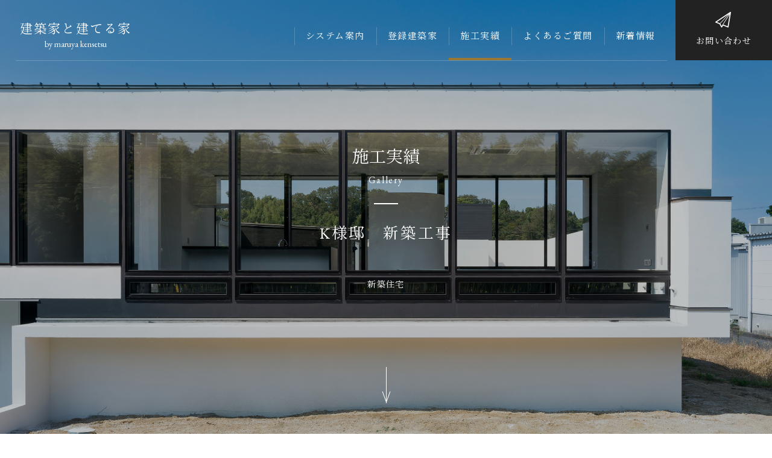

--- FILE ---
content_type: text/html; charset=UTF-8
request_url: https://www.biwako-atelier.com/houseworks/11172/
body_size: 6974
content:
<!DOCTYPE html>
<html>

<head>
    <meta charset="UTF-8">
    <meta name="viewport" content="width=device-width,initial-scale=1">
    <meta name="robots" content="all">
    <meta name="author" content="株式会社丸屋建設">
    <link rel="canonical" href="https://www.biwako-atelier.com">
    <!-- <link rel="stylesheet" href="https://use.fontawesome.com/releases/v5.8.1/css/all.css" integrity="sha384-mzrmE5qonljUremFsqc01SB46JvROS7bZs3IO2EmfFsd15uHvIt+Y8vEf7N7fWAU" crossorigin="anonymous"> -->
    <link rel="stylesheet" href="https://use.fontawesome.com/releases/v5.8.1/css/all.css" crossorigin="anonymous">
    <link href="https://fonts.googleapis.com/css2?family=EB+Garamond&display=swap" rel="stylesheet">
    <link href="https://fonts.googleapis.com/css?family=Noto+Serif+JP&display=swap" rel="stylesheet">
    <link rel="stylesheet" href="https://www.biwako-atelier.com/wp-content/themes/biwako-atelier/css/mmenu.css" />
    <!-- <link rel="stylesheet" href="https://www.biwako-atelier.com/wp-content/themes/biwako-atelier/css/reset.css"> -->
    <!-- <link rel="stylesheet" href="https://www.biwako-atelier.com/wp-content/themes/biwako-atelier/css/layout.css"> -->
    <!-- <link rel="stylesheet" href="https://www.biwako-atelier.com/wp-content/themes/biwako-atelier/css/font.css"> -->
    <!-- <link rel="stylesheet" href="https://www.biwako-atelier.com/wp-content/themes/biwako-atelier/css/common.css"> -->
    <link rel="stylesheet" href="https://www.biwako-atelier.com/wp-content/themes/biwako-atelier/css/icon.css">
    <link rel="stylesheet" href="https://www.biwako-atelier.com/wp-content/themes/biwako-atelier/css/slick.css">
    <link rel="stylesheet" href="https://www.biwako-atelier.com/wp-content/themes/biwako-atelier/css/style.css">
    <link rel="stylesheet" href="https://www.biwako-atelier.com/wp-content/themes/biwako-atelier/css/index.css">
    <link rel="stylesheet" href="https://www.biwako-atelier.com/wp-content/themes/biwako-atelier/css/architects.css">
    <link rel="stylesheet" href="https://www.biwako-atelier.com/wp-content/themes/biwako-atelier/css/gallery.css">
	
	<!-- favicon -->
	<meta name="msapplication-square70x70logo" content="https://www.biwako-atelier.com/wp-content/themes/biwako-atelier/favicons/site-tile-70x70.png">
<meta name="msapplication-square150x150logo" content="https://www.biwako-atelier.com/wp-content/themes/biwako-atelier/favicons/site-tile-150x150.png">
<meta name="msapplication-wide310x150logo" content="https://www.biwako-atelier.com/wp-content/themes/biwako-atelier/favicons/site-tile-310x150.png">
<meta name="msapplication-square310x310logo" content="https://www.biwako-atelier.com/wp-content/themes/biwako-atelier/favicons/site-tile-310x310.png">
<meta name="msapplication-TileColor" content="#0078d7">
<link rel="shortcut icon" type="image/vnd.microsoft.icon" href="https://www.biwako-atelier.com/wp-content/themes/biwako-atelier/favicons/favicon.ico">
<link rel="icon" type="image/vnd.microsoft.icon" href="https://www.biwako-atelier.com/wp-content/themes/biwako-atelier/favicons/favicon.ico">
<link rel="apple-touch-icon" sizes="57x57" href="https://www.biwako-atelier.com/wp-content/themes/biwako-atelier/favicons/apple-touch-icon-57x57.png">
<link rel="apple-touch-icon" sizes="60x60" href="https://www.biwako-atelier.com/wp-content/themes/biwako-atelier/favicons/apple-touch-icon-60x60.png">
<link rel="apple-touch-icon" sizes="72x72" href="https://www.biwako-atelier.com/wp-content/themes/biwako-atelier/favicons/apple-touch-icon-72x72.png">
<link rel="apple-touch-icon" sizes="76x76" href="https://www.biwako-atelier.com/wp-content/themes/biwako-atelier/favicons/apple-touch-icon-76x76.png">
<link rel="apple-touch-icon" sizes="114x114" href="https://www.biwako-atelier.com/wp-content/themes/biwako-atelier/favicons/apple-touch-icon-114x114.png">
<link rel="apple-touch-icon" sizes="120x120" href="https://www.biwako-atelier.com/wp-content/themes/biwako-atelier/favicons/apple-touch-icon-120x120.png">
<link rel="apple-touch-icon" sizes="144x144" href="https://www.biwako-atelier.com/wp-content/themes/biwako-atelier/favicons/apple-touch-icon-144x144.png">
<link rel="apple-touch-icon" sizes="152x152" href="https://www.biwako-atelier.com/wp-content/themes/biwako-atelier/favicons/apple-touch-icon-152x152.png">
<link rel="apple-touch-icon" sizes="180x180" href="https://www.biwako-atelier.com/wp-content/themes/biwako-atelier/favicons/apple-touch-icon-180x180.png">
<link rel="icon" type="image/png" sizes="36x36" href="https://www.biwako-atelier.com/wp-content/themes/biwako-atelier/favicons/android-chrome-36x36.png">
<link rel="icon" type="image/png" sizes="48x48" href="https://www.biwako-atelier.com/wp-content/themes/biwako-atelier/favicons/android-chrome-48x48.png">
<link rel="icon" type="image/png" sizes="72x72" href="https://www.biwako-atelier.com/wp-content/themes/biwako-atelier/favicons/android-chrome-72x72.png">
<link rel="icon" type="image/png" sizes="96x96" href="https://www.biwako-atelier.com/wp-content/themes/biwako-atelier/favicons/android-chrome-96x96.png">
<link rel="icon" type="image/png" sizes="128x128" href="https://www.biwako-atelier.com/wp-content/themes/biwako-atelier/favicons/android-chrome-128x128.png">
<link rel="icon" type="image/png" sizes="144x144" href="https://www.biwako-atelier.com/wp-content/themes/biwako-atelier/favicons/android-chrome-144x144.png">
<link rel="icon" type="image/png" sizes="152x152" href="https://www.biwako-atelier.com/wp-content/themes/biwako-atelier/favicons/android-chrome-152x152.png">
<link rel="icon" type="image/png" sizes="192x192" href="https://www.biwako-atelier.com/wp-content/themes/biwako-atelier/favicons/android-chrome-192x192.png">
<link rel="icon" type="image/png" sizes="256x256" href="https://www.biwako-atelier.com/wp-content/themes/biwako-atelier/favicons/android-chrome-256x256.png">
<link rel="icon" type="image/png" sizes="384x384" href="https://www.biwako-atelier.com/wp-content/themes/biwako-atelier/favicons/android-chrome-384x384.png">
<link rel="icon" type="image/png" sizes="512x512" href="https://www.biwako-atelier.com/wp-content/themes/biwako-atelier/favicons/android-chrome-512x512.png">
<link rel="icon" type="image/png" sizes="36x36" href="https://www.biwako-atelier.com/wp-content/themes/biwako-atelier/favicons/icon-36x36.png">
<link rel="icon" type="image/png" sizes="48x48" href="https://www.biwako-atelier.com/wp-content/themes/biwako-atelier/favicons/icon-48x48.png">
<link rel="icon" type="image/png" sizes="72x72" href="https://www.biwako-atelier.com/wp-content/themes/biwako-atelier/favicons/icon-72x72.png">
<link rel="icon" type="image/png" sizes="96x96" href="https://www.biwako-atelier.com/wp-content/themes/biwako-atelier/favicons/icon-96x96.png">
<link rel="icon" type="image/png" sizes="128x128" href="https://www.biwako-atelier.com/wp-content/themes/biwako-atelier/favicons/icon-128x128.png">
<link rel="icon" type="image/png" sizes="144x144" href="https://www.biwako-atelier.com/wp-content/themes/biwako-atelier/favicons/icon-144x144.png">
<link rel="icon" type="image/png" sizes="152x152" href="https://www.biwako-atelier.com/wp-content/themes/biwako-atelier/favicons/icon-152x152.png">
<link rel="icon" type="image/png" sizes="160x160" href="https://www.biwako-atelier.com/wp-content/themes/biwako-atelier/favicons/icon-160x160.png">
<link rel="icon" type="image/png" sizes="192x192" href="https://www.biwako-atelier.com/wp-content/themes/biwako-atelier/favicons/icon-192x192.png">
<link rel="icon" type="image/png" sizes="196x196" href="https://www.biwako-atelier.com/wp-content/themes/biwako-atelier/favicons/icon-196x196.png">
<link rel="icon" type="image/png" sizes="256x256" href="https://www.biwako-atelier.com/wp-content/themes/biwako-atelier/favicons/icon-256x256.png">
<link rel="icon" type="image/png" sizes="384x384" href="https://www.biwako-atelier.com/wp-content/themes/biwako-atelier/favicons/icon-384x384.png">
<link rel="icon" type="image/png" sizes="512x512" href="https://www.biwako-atelier.com/wp-content/themes/biwako-atelier/favicons/icon-512x512.png">
<link rel="icon" type="image/png" sizes="16x16" href="https://www.biwako-atelier.com/wp-content/themes/biwako-atelier/favicons/icon-16x16.png">
<link rel="icon" type="image/png" sizes="24x24" href="https://www.biwako-atelier.com/wp-content/themes/biwako-atelier/favicons/icon-24x24.png">
<link rel="icon" type="image/png" sizes="32x32" href="https://www.biwako-atelier.com/wp-content/themes/biwako-atelier/favicons/icon-32x32.png">
	<!-- favicon -->
	
    <!-- PhotoSwipe -->
    <link rel="stylesheet" href="https://www.biwako-atelier.com/wp-content/themes/biwako-atelier/css/photoswipe.css">
    <link rel="stylesheet" href="https://www.biwako-atelier.com/wp-content/themes/biwako-atelier/css/default-skin.css">
    <!-- PhotoSwipe -->

    <!-- Google Tag Manager -->
    <script>
        (function(w, d, s, l, i) {
            w[l] = w[l] || [];
            w[l].push({
                'gtm.start': new Date().getTime(),
                event: 'gtm.js'
            });
            var f = d.getElementsByTagName(s)[0],
                j = d.createElement(s),
                dl = l != 'dataLayer' ? '&l=' + l : '';
            j.async = true;
            j.src =
                'https://www.googletagmanager.com/gtm.js?id=' + i + dl;
            f.parentNode.insertBefore(j, f);
        })(window, document, 'script', 'dataLayer', 'GTM-WFV7P4Z');
    </script>
    <!-- End Google Tag Manager -->

    <title>K様邸　新築工事 &#8211; 建築家と建てる家</title>
<link rel='dns-prefetch' href='//polyfill.io' />
<link rel='dns-prefetch' href='//ajax.googleapis.com' />
<link rel='dns-prefetch' href='//ajaxzip3.github.io' />
<link rel='dns-prefetch' href='//cdnjs.cloudflare.com' />
<link rel='dns-prefetch' href='//s.w.org' />
		<script type="text/javascript">
			window._wpemojiSettings = {"baseUrl":"https:\/\/s.w.org\/images\/core\/emoji\/12.0.0-1\/72x72\/","ext":".png","svgUrl":"https:\/\/s.w.org\/images\/core\/emoji\/12.0.0-1\/svg\/","svgExt":".svg","source":{"concatemoji":"https:\/\/www.biwako-atelier.com\/wp-includes\/js\/wp-emoji-release.min.js?ver=5.3"}};
			!function(e,a,t){var r,n,o,i,p=a.createElement("canvas"),s=p.getContext&&p.getContext("2d");function c(e,t){var a=String.fromCharCode;s.clearRect(0,0,p.width,p.height),s.fillText(a.apply(this,e),0,0);var r=p.toDataURL();return s.clearRect(0,0,p.width,p.height),s.fillText(a.apply(this,t),0,0),r===p.toDataURL()}function l(e){if(!s||!s.fillText)return!1;switch(s.textBaseline="top",s.font="600 32px Arial",e){case"flag":return!c([127987,65039,8205,9895,65039],[127987,65039,8203,9895,65039])&&(!c([55356,56826,55356,56819],[55356,56826,8203,55356,56819])&&!c([55356,57332,56128,56423,56128,56418,56128,56421,56128,56430,56128,56423,56128,56447],[55356,57332,8203,56128,56423,8203,56128,56418,8203,56128,56421,8203,56128,56430,8203,56128,56423,8203,56128,56447]));case"emoji":return!c([55357,56424,55356,57342,8205,55358,56605,8205,55357,56424,55356,57340],[55357,56424,55356,57342,8203,55358,56605,8203,55357,56424,55356,57340])}return!1}function d(e){var t=a.createElement("script");t.src=e,t.defer=t.type="text/javascript",a.getElementsByTagName("head")[0].appendChild(t)}for(i=Array("flag","emoji"),t.supports={everything:!0,everythingExceptFlag:!0},o=0;o<i.length;o++)t.supports[i[o]]=l(i[o]),t.supports.everything=t.supports.everything&&t.supports[i[o]],"flag"!==i[o]&&(t.supports.everythingExceptFlag=t.supports.everythingExceptFlag&&t.supports[i[o]]);t.supports.everythingExceptFlag=t.supports.everythingExceptFlag&&!t.supports.flag,t.DOMReady=!1,t.readyCallback=function(){t.DOMReady=!0},t.supports.everything||(n=function(){t.readyCallback()},a.addEventListener?(a.addEventListener("DOMContentLoaded",n,!1),e.addEventListener("load",n,!1)):(e.attachEvent("onload",n),a.attachEvent("onreadystatechange",function(){"complete"===a.readyState&&t.readyCallback()})),(r=t.source||{}).concatemoji?d(r.concatemoji):r.wpemoji&&r.twemoji&&(d(r.twemoji),d(r.wpemoji)))}(window,document,window._wpemojiSettings);
		</script>
		<style type="text/css">
img.wp-smiley,
img.emoji {
	display: inline !important;
	border: none !important;
	box-shadow: none !important;
	height: 1em !important;
	width: 1em !important;
	margin: 0 .07em !important;
	vertical-align: -0.1em !important;
	background: none !important;
	padding: 0 !important;
}
</style>
	<link rel='stylesheet' id='aioseop-toolbar-menu-css'  href='https://www.biwako-atelier.com/wp-content/plugins/all-in-one-seo-pack/css/admin-toolbar-menu.css?ver=3.4.2' type='text/css' media='all' />
<script src="https://polyfill.io/v3/polyfill.min.js?features=default%2CArray.prototype.find%2CIntersectionObserver&#038;ver=5.3" crossorigin="anonymous" defer></script><link rel='https://api.w.org/' href='https://www.biwako-atelier.com/wp-json/' />
<link rel="EditURI" type="application/rsd+xml" title="RSD" href="https://www.biwako-atelier.com/xmlrpc.php?rsd" />
<link rel="wlwmanifest" type="application/wlwmanifest+xml" href="https://www.biwako-atelier.com/wp-includes/wlwmanifest.xml" /> 
<link rel='prev' title='T様邸　新築工事' href='https://www.biwako-atelier.com/houseworks/11155/' />
<link rel='next' title='K様邸　新築工事' href='https://www.biwako-atelier.com/houseworks/11192/' />
<meta name="generator" content="WordPress 5.3" />
<link rel='shortlink' href='https://www.biwako-atelier.com/?p=11172' />
<link rel="alternate" type="application/json+oembed" href="https://www.biwako-atelier.com/wp-json/oembed/1.0/embed?url=https%3A%2F%2Fwww.biwako-atelier.com%2Fhouseworks%2F11172%2F" />
<link rel="alternate" type="text/xml+oembed" href="https://www.biwako-atelier.com/wp-json/oembed/1.0/embed?url=https%3A%2F%2Fwww.biwako-atelier.com%2Fhouseworks%2F11172%2F&#038;format=xml" />
<meta name="description" content="建築家との家づくりをしたいけど設計事務所は敷居が高い…そんなお客様に滋賀県、近県で活動する建築家をご紹介し、家づくりのお手伝いを致します。建築家と共にあなただけの理想の家づくりをしませんか？"></head>

<body class="home page-templete">

    <!-- Google Tag Manager (noscript) -->
    <noscript><iframe src="https://www.googletagmanager.com/ns.html?id=GTM-WFV7P4Z" height="0" width="0" style="display:none;visibility:hidden"></iframe></noscript>
    <!-- End Google Tag Manager (noscript) -->

    <div id="siteHeaderContainer">
        <header id="siteHeader" class="flexBox">
                        
<div id="logo">
    <a href="https://www.biwako-atelier.com/" class="pj">
        <h1 class="flexBox">建築家と建てる家<span>by maruya kensetsu</span></h1>
    </a>
</div>

        <div id="siteNav">
        <nav id="globalNav">
            <ul class="flexBox">
                <li class="mincho">
                                        <a href=" https://www.biwako-atelier.com/system/" class="pj test">システム案内</a>
                </li>
                <li class="mincho">
                    <a href="https://www.biwako-atelier.com/architect/" class="pj test">登録建築家</a>
                </li>
                <li class="mincho current">
                    <a href="https://www.biwako-atelier.com/works/" class="pj test">施工実績</a>
                </li>
                <li class="mincho">
                    <a href="https://www.biwako-atelier.com/faq/" class="pj test">よくあるご質問</a>
                </li>
                <li class="mincho">
                    <a href="https://www.biwako-atelier.com/news/" class="pj b2t">新着情報</a>
                </li>
            </ul>
        </nav>
    </div>
    <div id="btn_contact" class="mincho">
                <a href="https://www.biwako-atelier.com/contact/" class="icon-paperplane mincho pj test">お問い合わせ</a>
    </div>
        </header>
    </div>

    <div id="contents">
        <div id="barba-wrapper" class="main">
<div class="barba-container" data-namespace="">
    
    <article id="worksSingle" class="content-area container  works">

        

<header id="childPageHeader" class="flexBox">
    <div id="heroImage">
        <picture>
            <source media="(min-width: 1024px)" srcset="https://www.biwako-atelier.com/wp-content/uploads/2020/09/works_06-12.jpg">
            <img src="https://www.biwako-atelier.com/wp-content/uploads/2020/09/works_06-12-1024x683.jpg" alt="K様邸　新築工事" class="object-fit">
        </picture>
    </div>
    <h2 class="mincho">施工実績<span>Gallery</span></h2>
    <!--<p><a href="https://www.biwako-atelier.com/gallery"><i class="fas fa-chevron-left"></i>一覧へ</a></p>-->
    <h1>K様邸　新築工事</h1>
    <p class="label">新築住宅</p>
    <p class="scroll"><a href="#works"></a></p>
</header>

    <div id="works">
        
            <section id="houseWorks">
                <div id="houseworksSlider">
                    <div id="works-slider-item" class="my-gallery">
                    <figure>
            <a href="https://www.biwako-atelier.com/wp-content/uploads/2020/09/works_07-11.jpg" data-size="2480x1653">
                <img src="https://www.biwako-atelier.com/wp-content/uploads/2020/09/works_07-11-1024x683.jpg" alt="K様邸　新築工事" />
            </a>
        </figure>
                    <figure>
            <a href="https://www.biwako-atelier.com/wp-content/uploads/2020/09/works_08-9.jpg" data-size="2480x1653">
                <img src="https://www.biwako-atelier.com/wp-content/uploads/2020/09/works_08-9-1024x683.jpg" alt="K様邸　新築工事" />
            </a>
        </figure>
                    <figure>
            <a href="https://www.biwako-atelier.com/wp-content/uploads/2020/09/works_09-7-rotated.jpg" data-size="1653x2480">
                <img src="https://www.biwako-atelier.com/wp-content/uploads/2020/09/works_09-7-683x1024.jpg" alt="K様邸　新築工事" />
            </a>
        </figure>
                    <figure>
            <a href="https://www.biwako-atelier.com/wp-content/uploads/2020/09/works_10-7-rotated.jpg" data-size="1653x2480">
                <img src="https://www.biwako-atelier.com/wp-content/uploads/2020/09/works_10-7-683x1024.jpg" alt="K様邸　新築工事" />
            </a>
        </figure>
                    <figure>
            <a href="https://www.biwako-atelier.com/wp-content/uploads/2020/09/works_11-3.jpg" data-size="1653x2480">
                <img src="https://www.biwako-atelier.com/wp-content/uploads/2020/09/works_11-3-683x1024.jpg" alt="K様邸　新築工事" />
            </a>
        </figure>
                    <figure>
            <a href="https://www.biwako-atelier.com/wp-content/uploads/2020/09/works_12-3.jpg" data-size="2480x1653">
                <img src="https://www.biwako-atelier.com/wp-content/uploads/2020/09/works_12-3-1024x683.jpg" alt="K様邸　新築工事" />
            </a>
        </figure>
                    <figure>
            <a href="https://www.biwako-atelier.com/wp-content/uploads/2020/09/works_13-3.jpg" data-size="1653x2480">
                <img src="https://www.biwako-atelier.com/wp-content/uploads/2020/09/works_13-3-683x1024.jpg" alt="K様邸　新築工事" />
            </a>
        </figure>
                    <figure>
            <a href="https://www.biwako-atelier.com/wp-content/uploads/2020/09/works_14-2.jpg" data-size="1653x2480">
                <img src="https://www.biwako-atelier.com/wp-content/uploads/2020/09/works_14-2-683x1024.jpg" alt="K様邸　新築工事" />
            </a>
        </figure>
                    <figure>
            <a href="https://www.biwako-atelier.com/wp-content/uploads/2020/09/works_15-1.jpg" data-size="2480x1653">
                <img src="https://www.biwako-atelier.com/wp-content/uploads/2020/09/works_15-1-1024x683.jpg" alt="K様邸　新築工事" />
            </a>
        </figure>
                    <figure>
            <a href="https://www.biwako-atelier.com/wp-content/uploads/2020/09/works_16.jpg" data-size="2480x1653">
                <img src="https://www.biwako-atelier.com/wp-content/uploads/2020/09/works_16-1024x683.jpg" alt="K様邸　新築工事" />
            </a>
        </figure>
                    <figure>
            <a href="https://www.biwako-atelier.com/wp-content/uploads/2020/09/works_17.jpg" data-size="1653x2480">
                <img src="https://www.biwako-atelier.com/wp-content/uploads/2020/09/works_17-683x1024.jpg" alt="K様邸　新築工事" />
            </a>
        </figure>
                    <figure>
            <a href="https://www.biwako-atelier.com/wp-content/uploads/2020/09/works_18.jpg" data-size="1653x2480">
                <img src="https://www.biwako-atelier.com/wp-content/uploads/2020/09/works_18-683x1024.jpg" alt="K様邸　新築工事" />
            </a>
        </figure>
                    <figure>
            <a href="https://www.biwako-atelier.com/wp-content/uploads/2020/09/works_19.jpg" data-size="2480x1653">
                <img src="https://www.biwako-atelier.com/wp-content/uploads/2020/09/works_19-1024x683.jpg" alt="K様邸　新築工事" />
            </a>
        </figure>
                    <figure>
            <a href="https://www.biwako-atelier.com/wp-content/uploads/2020/09/works_20-rotated.jpg" data-size="1653x2480">
                <img src="https://www.biwako-atelier.com/wp-content/uploads/2020/09/works_20-683x1024.jpg" alt="K様邸　新築工事" />
            </a>
        </figure>
                    <figure>
            <a href="https://www.biwako-atelier.com/wp-content/uploads/2020/09/works_21.jpg" data-size="1653x2480">
                <img src="https://www.biwako-atelier.com/wp-content/uploads/2020/09/works_21-683x1024.jpg" alt="K様邸　新築工事" />
            </a>
        </figure>
                    <figure>
            <a href="https://www.biwako-atelier.com/wp-content/uploads/2020/09/works_22.jpg" data-size="2480x1653">
                <img src="https://www.biwako-atelier.com/wp-content/uploads/2020/09/works_22-1024x683.jpg" alt="K様邸　新築工事" />
            </a>
        </figure>
                    <figure>
            <a href="https://www.biwako-atelier.com/wp-content/uploads/2020/09/works_23-rotated.jpg" data-size="1653x2480">
                <img src="https://www.biwako-atelier.com/wp-content/uploads/2020/09/works_23-683x1024.jpg" alt="K様邸　新築工事" />
            </a>
        </figure>
                    <figure>
            <a href="https://www.biwako-atelier.com/wp-content/uploads/2020/09/works_24.jpg" data-size="1653x2480">
                <img src="https://www.biwako-atelier.com/wp-content/uploads/2020/09/works_24-683x1024.jpg" alt="K様邸　新築工事" />
            </a>
        </figure>
                    <figure>
            <a href="https://www.biwako-atelier.com/wp-content/uploads/2020/09/works_06-12.jpg" data-size="2480x1653">
                <img src="https://www.biwako-atelier.com/wp-content/uploads/2020/09/works_06-12-1024x683.jpg" alt="K様邸　新築工事" />
            </a>
        </figure>
    </div>

<ul id="works-slider-nav" class="flexBox">
                        <li class="thumb_slide" data-slide-index="0">
            <img src="https://www.biwako-atelier.com/wp-content/uploads/2020/09/works_07-11-150x150.jpg" class="object-fit" alt="K様邸　新築工事" />
        </li>
                    <li class="thumb_slide" data-slide-index="1">
            <img src="https://www.biwako-atelier.com/wp-content/uploads/2020/09/works_08-9-150x150.jpg" class="object-fit" alt="K様邸　新築工事" />
        </li>
                    <li class="thumb_slide" data-slide-index="2">
            <img src="https://www.biwako-atelier.com/wp-content/uploads/2020/09/works_09-7-150x150.jpg" class="object-fit" alt="K様邸　新築工事" />
        </li>
                    <li class="thumb_slide" data-slide-index="3">
            <img src="https://www.biwako-atelier.com/wp-content/uploads/2020/09/works_10-7-150x150.jpg" class="object-fit" alt="K様邸　新築工事" />
        </li>
                    <li class="thumb_slide" data-slide-index="4">
            <img src="https://www.biwako-atelier.com/wp-content/uploads/2020/09/works_11-3-150x150.jpg" class="object-fit" alt="K様邸　新築工事" />
        </li>
                    <li class="thumb_slide" data-slide-index="5">
            <img src="https://www.biwako-atelier.com/wp-content/uploads/2020/09/works_12-3-150x150.jpg" class="object-fit" alt="K様邸　新築工事" />
        </li>
                    <li class="thumb_slide" data-slide-index="6">
            <img src="https://www.biwako-atelier.com/wp-content/uploads/2020/09/works_13-3-150x150.jpg" class="object-fit" alt="K様邸　新築工事" />
        </li>
                    <li class="thumb_slide" data-slide-index="7">
            <img src="https://www.biwako-atelier.com/wp-content/uploads/2020/09/works_14-2-150x150.jpg" class="object-fit" alt="K様邸　新築工事" />
        </li>
                    <li class="thumb_slide" data-slide-index="8">
            <img src="https://www.biwako-atelier.com/wp-content/uploads/2020/09/works_15-1-150x150.jpg" class="object-fit" alt="K様邸　新築工事" />
        </li>
                    <li class="thumb_slide" data-slide-index="9">
            <img src="https://www.biwako-atelier.com/wp-content/uploads/2020/09/works_16-150x150.jpg" class="object-fit" alt="K様邸　新築工事" />
        </li>
                    <li class="thumb_slide" data-slide-index="10">
            <img src="https://www.biwako-atelier.com/wp-content/uploads/2020/09/works_17-150x150.jpg" class="object-fit" alt="K様邸　新築工事" />
        </li>
                    <li class="thumb_slide" data-slide-index="11">
            <img src="https://www.biwako-atelier.com/wp-content/uploads/2020/09/works_18-150x150.jpg" class="object-fit" alt="K様邸　新築工事" />
        </li>
                    <li class="thumb_slide" data-slide-index="12">
            <img src="https://www.biwako-atelier.com/wp-content/uploads/2020/09/works_19-150x150.jpg" class="object-fit" alt="K様邸　新築工事" />
        </li>
                    <li class="thumb_slide" data-slide-index="13">
            <img src="https://www.biwako-atelier.com/wp-content/uploads/2020/09/works_20-150x150.jpg" class="object-fit" alt="K様邸　新築工事" />
        </li>
                    <li class="thumb_slide" data-slide-index="14">
            <img src="https://www.biwako-atelier.com/wp-content/uploads/2020/09/works_21-150x150.jpg" class="object-fit" alt="K様邸　新築工事" />
        </li>
                    <li class="thumb_slide" data-slide-index="15">
            <img src="https://www.biwako-atelier.com/wp-content/uploads/2020/09/works_22-150x150.jpg" class="object-fit" alt="K様邸　新築工事" />
        </li>
                    <li class="thumb_slide" data-slide-index="16">
            <img src="https://www.biwako-atelier.com/wp-content/uploads/2020/09/works_23-150x150.jpg" class="object-fit" alt="K様邸　新築工事" />
        </li>
                    <li class="thumb_slide" data-slide-index="17">
            <img src="https://www.biwako-atelier.com/wp-content/uploads/2020/09/works_24-150x150.jpg" class="object-fit" alt="K様邸　新築工事" />
        </li>
                    <li class="thumb_slide" data-slide-index="18">
            <img src="https://www.biwako-atelier.com/wp-content/uploads/2020/09/works_06-12-150x150.jpg" class="object-fit" alt="K様邸　新築工事" />
        </li>
    </ul>
                </div>


                <div id="houseText" class="inner">
                                        <dl class="flexBox">
                        <dt>所在地</dt>
                        <dd></dd>
                    </dl>
                                        <dl class="flexBox">
                        <dt>構造</dt>
                        <dd></dd>
                    </dl>
					
					
										<dl class="flexBox">
						<dt>建築家</dt>
						<dd>
														<a href="https://www.biwako-atelier.com/architect/12122/" class="pj">
							<!--<div class="thumbnail">
							<img src="https://www.biwako-atelier.com/wp-content/uploads/2020/10/顔写真修正済-10.jpg" alt="林 由泰" class="object-fit">
							</div>-->
							林 由泰							</a>
							
													</dd>
					</dl>
										
					
					
                                                        </div>
            </section>

            </div>

<div id="worksSingleNav" class="flexBox">
    <div id="goArchive">
        <a href="https://www.biwako-atelier.com/houseworks/" class="flexBox pj r2l">
            <i class="fas fa-th"></i>
            <p>新築住宅一覧へ</p>
        </a>
    </div>
    <article class="next">
                    <a href="https://www.biwako-atelier.com/architect/12124/" class="pj worksbtn">
                <div class="thumbnail">
                    <img src="https://www.biwako-atelier.com/wp-content/uploads/2020/10/顔写真修正済-11.jpg" alt="草木 義博" class="object-fit">
                </div>
                <div class="name flexBox">
                    <p>草木 義博</p>
                </div>
                <div class="icon flexBox">
                    <p class="flexBox">次の新築住宅事例</p>
                </div>
            </a>
            </article>
    <article class="prev">
                    <a href="https://www.biwako-atelier.com/architect/12120/" class="pj worksbtn">
                <div class="thumbnail">
                    <img src="https://www.biwako-atelier.com/wp-content/uploads/2020/10/顔写真修正済-9.jpg" alt="有馬 浩一" class="object-fit">
                </div>
                <div class="name flexBox">
                    <p>有馬 浩一</p>
                </div>
                <div class="icon flexBox">
                    <p class="flexBox">前の新築住宅事例</p>
                </div>
            </a>
            </article>
</div>

<div class="pswp" tabindex="-1" role="dialog" aria-hidden="true"><div class="pswp__bg"></div><div class="pswp__scroll-wrap"><div class="pswp__container"><div class="pswp__item"></div><div class="pswp__item"></div><div class="pswp__item"></div></div><div class="pswp__ui pswp__ui--hidden"><div class="pswp__top-bar"><div class="pswp__counter"></div><button class="pswp__button pswp__button--close" title="Close (Esc)"></button><button class="pswp__button pswp__button--share" title="Share"></button><button class="pswp__button pswp__button--fs" title="Toggle fullscreen"></button><button class="pswp__button pswp__button--zoom" title="Zoom in/out"></button><div class="pswp__preloader"><div class="pswp__preloader__icn"><div class="pswp__preloader__cut"><div class="pswp__preloader__donut"></div></div></div></div></div><div class="pswp__share-modal pswp__share-modal--hidden pswp__single-tap"><div class="pswp__share-tooltip"></div></div><button class="pswp__button pswp__button--arrow--left" title="Previous (arrow left)"></button><button class="pswp__button pswp__button--arrow--right" title="Next (arrow right)"></button><div class="pswp__caption"><div class="pswp__caption__center"></div></div></div></div></div>

    </article><!-- .content-area -->
</div><!-- / .barba-container -->

</div><!-- / #barba-wrapper -->


<div id="footerContact" class="flexBox">
    <h3 class="smallText">まずはお気軽にお問い合わせください。</h3>
    <div>
        <h5>お電話によるお問合せ</h5>
        <p><i class="fas fa-phone-volume"></i>0120-71-0908</p>
    </div>
    <div class="mailform">
        <h5>メールフォームによるお問合せ</h5>
        <p><a href="https://www.biwako-atelier.com/contact/" class="icon-paperplane mincho pj test">お問い合わせ</a></p>
    </div>
</div>
<footer id="siteFooter">

    

<nav id="footerNav">
    <ul class="flexBox mincho">
        <li>
            <a href="https://www.biwako-atelier.com" class="pj">建築家と建てる家&ensp;TOP</a>
        </li>
        <li>
                        <a href="https://www.biwako-atelier.com/system/" class="pj">システム案内</a>
                    </li>
        <li>
            <a href="https://www.biwako-atelier.com/architect/" class="pj">登録建築家</a>
        </li>
        <li>
            <a href="https://www.biwako-atelier.com/works/" class="pj">施工実績</a>
        </li>
        <li>
            <a href="https://www.biwako-atelier.com/faq/" class="pj">よくあるご質問</a>
        </li>
        <li>
            <a href="https://www.biwako-atelier.com/news/" class="pj">新着情報</a>
        </li>
        <li>
                        <a href="https://www.biwako-atelier.com/contact/" class="pj">お問い合わせ</a>
        </li>
    </ul>
</nav>

    <div id="footerCompany" class="flexBox">
        <div>
            <header>
                <h5 class="mincho"><span>株式会社丸屋建設</span></h5>
            </header>
            <p class="address">〒520-3042 滋賀県栗東市辻474-2</p>
            <ul class="flexBox">
                <li><i class="fas fa-phone-volume"></i>0120-71-0908</li>
                <li><i class="fas fa-fax"></i>077-552-4394</li>
            </ul>
            <p class="viewDetail"> <a href="https://www.biwako-maruya.co.jp/" target="_blank">丸屋建設オフィシャルサイトへ</a> </p>
        </div>
    </div>
</footer>

<footer id="globalFooter" class="flexBox">
    <p id="copyright"><small>Copyright © maruya. All rights reserved..</small></p>
    <p id="produced"><a href="https://www.biwako-maruya.co.jp/" target="_blank" rel="noopener noreferrer">Produced by <img src="https://www.biwako-atelier.com/wp-content/themes/biwako-atelier/images/logo.svg" alt="株式会社丸屋建設" /></a></p>
</footer>

</div><!-- / #contents -->

<script type='text/javascript' src='https://ajax.googleapis.com/ajax/libs/jquery/3.3.1/jquery.min.js?ver=5.3'></script>
<script type='text/javascript' src='https://www.biwako-atelier.com/wp-content/themes/biwako-atelier/js/slick.min.js?ver=5.3'></script>
<script type='text/javascript' src='https://www.biwako-atelier.com/wp-content/themes/biwako-atelier/js/jquery.inview.js?ver=5.3'></script>
<script type='text/javascript' src='https://www.biwako-atelier.com/wp-content/themes/biwako-atelier/js/mmenu.js?ver=5.3'></script>
<script type='text/javascript' src='https://www.biwako-atelier.com/wp-content/themes/biwako-atelier/js/ofi.js?ver=5.3'></script>
<script type='text/javascript' src='https://www.biwako-atelier.com/wp-content/themes/biwako-atelier/js/photoswipe.min.js?ver=5.3'></script>
<script type='text/javascript' src='https://www.biwako-atelier.com/wp-content/themes/biwako-atelier/js/photoswipe-ui-default.min.js?ver=5.3'></script>
<script type='text/javascript' src='https://www.biwako-atelier.com/wp-content/themes/biwako-atelier/js/photoswipe-init.min.js?ver=5.3'></script>
<script type='text/javascript' src='https://ajaxzip3.github.io/ajaxzip3.js?ver=5.3'></script>
<script type='text/javascript' src='//cdnjs.cloudflare.com/ajax/libs/barba.js/1.0.0/barba.min.js?ver=5.3'></script>
<script type='text/javascript' src='https://www.biwako-atelier.com/wp-content/themes/biwako-atelier/js/barba-custom.min.js?ver=5.3'></script>
<script type='text/javascript' src='https://www.biwako-atelier.com/wp-includes/js/wp-embed.min.js?ver=5.3'></script>

<script type="text/javascript" src="https://www.biwako-atelier.com/wp-content/themes/biwako-atelier/js/util-once.min.js"></script>

<div id="replace-scripts">
                            <script type="text/javascript" src="https://www.biwako-atelier.com/wp-content/themes/biwako-atelier/js/util-works.min.js"></script>
                    <script type="text/javascript" src="https://www.biwako-atelier.com/wp-content/themes/biwako-atelier/js/util.min.js"></script>
</div>

</body>

</html>


--- FILE ---
content_type: text/css
request_url: https://www.biwako-atelier.com/wp-content/themes/biwako-atelier/css/mmenu.css
body_size: 9538
content:
/*!
 * mmenu.js
 * mmenujs.com
 *
 * Copyright (c) Fred Heusschen
 * frebsite.nl
 *
 * License: CC-BY-NC-4.0
 * http://creativecommons.org/licenses/by-nc/4.0/
 */.mm-menu_theme-white{
     --mm-color-border:rgba( 0,0,0, 0.1 );
    --mm-color-button:rgba( 0,0,0, 0.3 );
    --mm-color-text:rgba( 0,0,0, 0.7 );
    --mm-color-text-dimmed:rgba( 0,0,0, 0.3 );
    --mm-color-background:#fff;
    --mm-color-background-highlight:rgba( 0,0,0, 0.06 );
    --mm-color-background-emphasis:rgba( 0,0,0, 0.03 );
    --mm-shadow:0 0 10px rgba( 0,0,0, 0.2 )
}
.mm-menu_theme-dark{
    --mm-color-border:rgba( 0,0,0, 0.3 );
--mm-color-button:rgba( 255,255,255, 0.4 );
--mm-color-text:rgba( 255,255,255, 0.85 );
--mm-color-text-dimmed:rgba( 255,255,255, 0.4 );
--mm-color-background:#B61C1C;
--mm-color-background-highlight:rgba( 255,255,255, 0.08 );
--mm-color-background-emphasis:rgba( 0,0,0, 0.1 );
--mm-shadow:0 0 20px rgba( 0,0,0, 0.5 )
}
.mm-menu_theme-black{--mm-color-border:rgba( 255,255,255, 0.25 );
--mm-color-button:rgba( 255,255,255, 0.4 );
--mm-color-text:rgba( 255,255,255, 0.75 );
--mm-color-text-dimmed:rgba( 255,255,255, 0.4 );
--mm-color-background:#000;
--mm-color-background-highlight:rgba( 255,255,255, 0.2 );
--mm-color-background-emphasis:rgba( 255,255,255, 0.15 );
--mm-shadow:none
}
:root{--mm-line-height:20px;
--mm-listitem-size:44px;
--mm-navbar-size:44px;
--mm-offset-top:0;
--mm-offset-right:0;
--mm-offset-bottom:0;
--mm-offset-left:0;
--mm-color-border:rgba(0, 0, 0, 0.1);
--mm-color-button:rgba(0, 0, 0, 0.3);
--mm-color-text:rgba(0, 0, 0, 0.75);
--mm-color-text-dimmed:rgba(0, 0, 0, 0.3);
--mm-color-background:#f3f3f3;
--mm-color-background-highlight:rgba(0, 0, 0, 0.05);
--mm-color-background-emphasis:rgba(255, 255, 255, 0.4);
--mm-shadow:0 0 10px rgba(0, 0, 0, 0.3)
}
.mm-hidden{display:none!important
}
.mm-wrapper{overflow-x:hidden;
position:relative
}
.mm-menu{top:0;
right:0;
bottom:0;
left:0;
background:#f3f3f3;
border-color:rgba(0,0,0,.1);
color:rgba(0,0,0,.75);
line-height:20px;
display:-webkit-box;
display:-ms-flexbox;
display:flex;
-webkit-box-orient:vertical;
-webkit-box-direction:normal;
-ms-flex-direction:column;
flex-direction:column;
padding:0;
margin:0;
-webkit-box-sizing:border-box;
box-sizing:border-box;
position:absolute;
top:var(--mm-offset-top);
right:var(--mm-offset-right);
bottom:var(--mm-offset-bottom);
left:var(--mm-offset-left);
z-index:0;
background:var(--mm-color-background);
border-color:var(--mm-color-border);
color:var(--mm-color-text);
line-height:var(--mm-line-height);
-webkit-tap-highlight-color:var(--mm-color-background-emphasis);
-webkit-font-smoothing:antialiased;
-moz-osx-font-smoothing:grayscale
}
.mm-menu a,.mm-menu a:active,.mm-menu a:hover,.mm-menu a:link,.mm-menu a:visited{text-decoration:none;
color:inherit
}
[dir=rtl] .mm-menu{direction:rtl
}
.mm-panel{background:#f3f3f3;
border-color:rgba(0,0,0,.1);
color:rgba(0,0,0,.75);
z-index:0;
-webkit-box-sizing:border-box;
box-sizing:border-box;
width:100%;
-webkit-overflow-scrolling:touch;
overflow:hidden;
overflow-y:auto;
-ms-scroll-chaining:none;
overscroll-behavior:contain;
color:var(--mm-color-text);
border-color:var(--mm-color-border);
background:var(--mm-color-background);
-webkit-transform:translate3d(100%,0,0);
transform:translate3d(100%,0,0);
-webkit-transition:-webkit-transform .4s ease;
transition:-webkit-transform .4s ease;
-o-transition:transform .4s ease;
transition:transform .4s ease;
transition:transform .4s ease,-webkit-transform .4s ease
}
.mm-panel:after{height:44px
}
.mm-panel:not(.mm-hidden){display:block
}
.mm-panel:after{content:'';
display:block;
height:var(--mm-listitem-size)
}
.mm-panel_opened{z-index:1;
-webkit-transform:translate3d(0,0,0);
transform:translate3d(0,0,0)
}
.mm-panel_opened-parent{-webkit-transform:translate3d(-30%,0,0);
transform:translate3d(-30%,0,0)
}
.mm-panel_highest{z-index:2
}
.mm-panel_noanimation{-webkit-transition:none!important;
-o-transition:none!important;
transition:none!important
}
.mm-panel_noanimation.mm-panel_opened-parent{-webkit-transform:translate3d(0,0,0);
transform:translate3d(0,0,0)
}
.mm-panels>.mm-panel{position:absolute;
left:0;
right:0;
top:0;
bottom:0
}
.mm-panel__content{padding:20px 20px 0
}
.mm-panels{background:#f3f3f3;
border-color:rgba(0,0,0,.1);
color:rgba(0,0,0,.75);
position:relative;
height:100%;
-webkit-box-flex:1;
-ms-flex-positive:1;
flex-grow:1;
overflow:hidden;
background:var(--mm-color-background);
border-color:var(--mm-color-border);
color:var(--mm-color-text)
}
[dir=rtl] .mm-panel:not(.mm-panel_opened){-webkit-transform:translate3d(-100%,0,0);
transform:translate3d(-100%,0,0)
}
[dir=rtl] .mm-panel.mm-panel_opened-parent{-webkit-transform:translate3d(30%,0,0);
transform:translate3d(30%,0,0)
}
.mm-listitem_vertical>.mm-panel{display:none;
width:100%;
padding:10px 0 10px 10px;
-webkit-transform:none!important;
-ms-transform:none!important;
transform:none!important
}
.mm-listitem_vertical>.mm-panel:after,.mm-listitem_vertical>.mm-panel:before{content:none;
display:none
}
.mm-listitem_opened>.mm-panel{display:block
}
.mm-listitem_vertical>.mm-listitem__btn{height:44px;
height:var(--mm-listitem-size);
bottom:auto
}
.mm-listitem_vertical .mm-listitem:last-child:after{border-color:transparent
}
.mm-listitem_opened>.mm-listitem__btn:after{-webkit-transform:rotate(225deg);
-ms-transform:rotate(225deg);
transform:rotate(225deg);
right:19px
}
.mm-btn{-webkit-box-flex:0;
-ms-flex-positive:0;
flex-grow:0;
-ms-flex-negative:0;
flex-shrink:0;
position:relative;
-webkit-box-sizing:border-box;
box-sizing:border-box;
width:50px;
padding:0
}
.mm-btn:after,.mm-btn:before{border:2px solid rgba(0,0,0,.3);
border:2px solid var(--mm-color-button)
}
.mm-btn_next:after,.mm-btn_prev:before{content:'';
border-bottom:none;
border-right:none;
-webkit-box-sizing:content-box;
box-sizing:content-box;
display:block;
width:8px;
height:8px;
margin:auto;
position:absolute;
top:0;
bottom:0
}
.mm-btn_prev:before{-webkit-transform:rotate(-45deg);
-ms-transform:rotate(-45deg);
transform:rotate(-45deg);
left:23px;
right:auto
}
.mm-btn_next:after{-webkit-transform:rotate(135deg);
-ms-transform:rotate(135deg);
transform:rotate(135deg);
right:23px;
left:auto
}
.mm-btn_close:after,.mm-btn_close:before{content:'';
-webkit-box-sizing:content-box;
box-sizing:content-box;
display:block;
width:5px;
height:5px;
margin:auto;
position:absolute;
top:0;
bottom:0;
-webkit-transform:rotate(-45deg);
-ms-transform:rotate(-45deg);
transform:rotate(-45deg)
}
.mm-btn_close:before{border-right:none;
border-bottom:none;
right:18px
}
.mm-btn_close:after{border-left:none;
border-top:none;
right:25px
}
[dir=rtl] .mm-btn_next:after{-webkit-transform:rotate(-45deg);
-ms-transform:rotate(-45deg);
transform:rotate(-45deg);
left:23px;
right:auto
}
[dir=rtl] .mm-btn_prev:before{-webkit-transform:rotate(135deg);
-ms-transform:rotate(135deg);
transform:rotate(135deg);
right:23px;
left:auto
}
[dir=rtl] .mm-btn_close:after,[dir=rtl] .mm-btn_close:before{right:auto
}
[dir=rtl] .mm-btn_close:before{left:25px
}
[dir=rtl] .mm-btn_close:after{left:18px
}
.mm-navbar{min-height:44px;
border-bottom:1px solid rgba(0,0,0,.1);
background:#f3f3f3;
color:rgba(0,0,0,.3);
display:-webkit-box;
display:-ms-flexbox;
display:flex;
min-height:var(--mm-navbar-size);
border-bottom:1px solid rgba(255,255,255,1);
background:var(--mm-color-background);
color:var(--mm-color-text-dimmed);
text-align:center;
opacity:1;
-webkit-transition:opacity .4s ease;
-o-transition:opacity .4s ease;
transition:opacity .4s ease
}
.mm-navbar>*{min-height:44px
}
@supports ((position:-webkit-sticky) or (position:sticky)){.mm-navbar_sticky{position:-webkit-sticky;
position:sticky;
top:0;
z-index:1
}

}
.mm-navbar>*{-webkit-box-flex:1;
-ms-flex-positive:1;
flex-grow:1;
display:-webkit-box;
display:-ms-flexbox;
display:flex;
-webkit-box-align:center;
-ms-flex-align:center;
align-items:center;
-webkit-box-pack:center;
-ms-flex-pack:center;
justify-content:center;
-webkit-box-sizing:border-box;
box-sizing:border-box
}
.mm-navbar__btn{-webkit-box-flex:0;
-ms-flex-positive:0;
flex-grow:0
}
.mm-navbar__title{-webkit-box-flex:1;
-ms-flex:1 1 50%;
flex:1 1 50%;
display:-webkit-box;
display:-ms-flexbox;
display:flex;
padding-left:20px;
padding-right:20px;
overflow:hidden
}
.mm-navbar__title:not(:last-child){padding-right:0
}
.mm-navbar__title>span{-o-text-overflow:ellipsis;
text-overflow:ellipsis;
white-space:nowrap;
overflow:hidden
}
.mm-navbar__btn:not(.mm-hidden)+.mm-navbar__title{padding-left:0
}
.mm-navbar__btn:not(.mm-hidden)+.mm-navbar__title:last-child{padding-right:50px
}
[dir=rtl] .mm-navbar{-webkit-box-orient:horizontal;
-webkit-box-direction:reverse;
-ms-flex-direction:row-reverse;
flex-direction:row-reverse
}
.mm-listview{
    list-style:none;
    display:block;
    padding:0;
    margin:0;
    flex-direction: column;
}
.mm-listitem{color:rgba(0,0,0,.75);
    border-color:rgba(255,255,255,.1);
    color:var(--mm-color-text);
    border-color:rgba(255,255,255,.5);
    list-style:none;
    display:block;
    padding:0;
    margin:0;
    position:relative;
    display:-webkit-box;
    display:-ms-flexbox;
    display:flex;
    -ms-flex-wrap:wrap;
    flex-wrap:wrap
}
.mm-listitem:after{content:'';
border-color:inherit;
border-bottom-width:1px;
border-bottom-style:solid;
display:block;
position:absolute;
left:20px;
right:0;
bottom:0
}
.mm-listitem a,.mm-listitem a:hover{text-decoration:none
}
.mm-listitem__btn,.mm-listitem__text{padding:12px;
display:block;
padding:calc((var(--mm-listitem-size) - var(--mm-line-height))/ 2);
padding-left:0;
padding-right:0;
color:inherit
}
.mm-listitem__text{-o-text-overflow:ellipsis;
text-overflow:ellipsis;
white-space:nowrap;
overflow:hidden;
padding-left:20px;
padding-right:10px;
-webkit-box-flex:1;
-ms-flex-positive:1;
flex-grow:1;
-ms-flex-preferred-size:10%;
flex-basis:10%
}
.mm-listitem__btn{background:rgba(3,2,1,0);
border-color:inherit;
width:auto;
padding-right:50px;
position:relative
}
.mm-listitem__btn:not(.mm-listitem__text){border-left-width:1px;
border-left-style:solid
}
.mm-listitem_selected>.mm-listitem__text{background:rgba(255,255,255,.4);
background:var(--mm-color-background-emphasis)
}
.mm-listitem_opened>.mm-listitem__btn,.mm-listitem_opened>.mm-panel{background:rgba(0,0,0,.05);
background:var(--mm-color-background-highlight)
}
[dir=rtl] .mm-listitem:after{left:0;
right:20px
}
[dir=rtl] .mm-listitem__text{padding-left:10px;
padding-right:20px
}
[dir=rtl] .mm-listitem__btn{padding-left:50px;
border-left-width:0;
border-left-style:none
}
[dir=rtl] .mm-listitem__btn:not(.mm-listitem__text){padding-right:0;
border-right-width:1px;
border-right-style:solid
}
.mm-page{-webkit-box-sizing:border-box;
box-sizing:border-box;
position:relative
}
.mm-slideout{-webkit-transition:-webkit-transform .4s ease;
transition:-webkit-transform .4s ease;
-o-transition:transform .4s ease;
transition:transform .4s ease;
transition:transform .4s ease,-webkit-transform .4s ease;
z-index:1
}
.mm-wrapper_opened{overflow-x:hidden;
position:relative
}
.mm-wrapper_opened .mm-page{min-height:100vh
}
.mm-wrapper_background .mm-page{background:inherit
}
.mm-menu_offcanvas{position:fixed;
right:auto;
z-index:0
}
.mm-menu_offcanvas:not(.mm-menu_opened){display:none
}
.mm-menu_offcanvas{width:80%;
min-width:240px;
max-width:440px
}
.mm-wrapper_opening .mm-menu_offcanvas.mm-menu_opened~.mm-slideout{-webkit-transform:translate3d(80vw,0,0);
transform:translate3d(80vw,0,0)
}
@media all and (max-width:300px){.mm-wrapper_opening .mm-menu_offcanvas.mm-menu_opened~.mm-slideout{-webkit-transform:translate3d(240px,0,0);
transform:translate3d(240px,0,0)
}

}
@media all and (min-width:550px){.mm-wrapper_opening .mm-menu_offcanvas.mm-menu_opened~.mm-slideout{-webkit-transform:translate3d(440px,0,0);
transform:translate3d(440px,0,0)
}

}
.mm-wrapper__blocker{background:rgba(3,2,1,0);
overflow:hidden;
display:none;
position:fixed;
top:0;
right:0;
bottom:0;
left:0;
z-index:2
}
.mm-wrapper_blocking{overflow:hidden
}
.mm-wrapper_blocking body{overflow:hidden
}
.mm-wrapper_blocking .mm-wrapper__blocker{display:block
}
.mm-sronly{border:0!important;
clip:rect(1px,1px,1px,1px)!important;
-webkit-clip-path:inset(50%)!important;
clip-path:inset(50%)!important;
white-space:nowrap!important;
width:1px!important;
min-width:1px!important;
height:1px!important;
min-height:1px!important;
padding:0!important;
overflow:hidden!important;
position:absolute!important
}
.mm-menu_autoheight:not(.mm-menu_offcanvas){position:relative
}
.mm-menu_autoheight.mm-menu_position-bottom,.mm-menu_autoheight.mm-menu_position-top{max-height:80%
}
.mm-menu_autoheight-measuring .mm-panel{display:block!important
}
.mm-menu_autoheight-measuring .mm-panels>.mm-panel{bottom:auto!important;
height:auto!important
}
.mm-menu_autoheight-measuring .mm-listitem_vertical:not(.mm-listitem_opened) .mm-panel{display:none!important
}
[class*=mm-menu_columns-]{-webkit-transition-property:width;
-o-transition-property:width;
transition-property:width
}
[class*=mm-menu_columns-] .mm-panels>.mm-panel{right:auto;
-webkit-transition-property:width,-webkit-transform;
transition-property:width,-webkit-transform;
-o-transition-property:width,transform;
transition-property:width,transform;
transition-property:width,transform,-webkit-transform
}
[class*=mm-menu_columns-] .mm-panels>.mm-panel_opened,[class*=mm-menu_columns-] .mm-panels>.mm-panel_opened-parent{display:block!important
}
[class*=mm-panel_columns-]{border-right:1px solid;
border-color:inherit
}
.mm-menu_columns-1 .mm-panel_columns-0,.mm-menu_columns-2 .mm-panel_columns-1,.mm-menu_columns-3 .mm-panel_columns-2,.mm-menu_columns-4 .mm-panel_columns-3{border-right:none
}
[class*=mm-menu_columns-] .mm-panels>.mm-panel_columns-0{-webkit-transform:translate3d(0,0,0);
transform:translate3d(0,0,0)
}
.mm-menu_columns-0 .mm-panels>.mm-panel{z-index:0
}
.mm-menu_columns-0 .mm-panels>.mm-panel else{width:100%
}
.mm-menu_columns-0 .mm-panels>.mm-panel:not(.mm-panel_opened):not(.mm-panel_opened-parent){-webkit-transform:translate3d(100%,0,0);
transform:translate3d(100%,0,0)
}
.mm-menu_columns-0{width:80%;
min-width:240px;
max-width:0
}
.mm-wrapper_opening .mm-menu_columns-0.mm-menu_opened~.mm-slideout{-webkit-transform:translate3d(80vw,0,0);
transform:translate3d(80vw,0,0)
}
@media all and (max-width:300px){.mm-wrapper_opening .mm-menu_columns-0.mm-menu_opened~.mm-slideout{-webkit-transform:translate3d(240px,0,0);
transform:translate3d(240px,0,0)
}

}
@media all and (min-width:0px){.mm-wrapper_opening .mm-menu_columns-0.mm-menu_opened~.mm-slideout{-webkit-transform:translate3d(0,0,0);
transform:translate3d(0,0,0)
}

}
.mm-wrapper_opening .mm-menu_columns-0.mm-menu_position-right.mm-menu_opened~.mm-slideout{-webkit-transform:translate3d(-80vw,0,0);
transform:translate3d(-80vw,0,0)
}
@media all and (max-width:300px){.mm-wrapper_opening .mm-menu_columns-0.mm-menu_position-right.mm-menu_opened~.mm-slideout{-webkit-transform:translate3d(-240px,0,0);
transform:translate3d(-240px,0,0)
}

}
@media all and (min-width:0px){.mm-wrapper_opening .mm-menu_columns-0.mm-menu_position-right.mm-menu_opened~.mm-slideout{-webkit-transform:translate3d(0,0,0);
transform:translate3d(0,0,0)
}

}
[class*=mm-menu_columns-] .mm-panels>.mm-panel_columns-1{-webkit-transform:translate3d(100%,0,0);
transform:translate3d(100%,0,0)
}
.mm-menu_columns-1 .mm-panels>.mm-panel{z-index:1;
width:100%
}
.mm-menu_columns-1 .mm-panels>.mm-panel else{width:100%
}
.mm-menu_columns-1 .mm-panels>.mm-panel:not(.mm-panel_opened):not(.mm-panel_opened-parent){-webkit-transform:translate3d(200%,0,0);
transform:translate3d(200%,0,0)
}
.mm-menu_columns-1{width:80%;
min-width:240px;
max-width:440px
}
.mm-wrapper_opening .mm-menu_columns-1.mm-menu_opened~.mm-slideout{-webkit-transform:translate3d(80vw,0,0);
transform:translate3d(80vw,0,0)
}
@media all and (max-width:300px){.mm-wrapper_opening .mm-menu_columns-1.mm-menu_opened~.mm-slideout{-webkit-transform:translate3d(240px,0,0);
transform:translate3d(240px,0,0)
}

}
@media all and (min-width:550px){.mm-wrapper_opening .mm-menu_columns-1.mm-menu_opened~.mm-slideout{-webkit-transform:translate3d(440px,0,0);
transform:translate3d(440px,0,0)
}

}
.mm-wrapper_opening .mm-menu_columns-1.mm-menu_position-right.mm-menu_opened~.mm-slideout{-webkit-transform:translate3d(-80vw,0,0);
transform:translate3d(-80vw,0,0)
}
@media all and (max-width:300px){.mm-wrapper_opening .mm-menu_columns-1.mm-menu_position-right.mm-menu_opened~.mm-slideout{-webkit-transform:translate3d(-240px,0,0);
transform:translate3d(-240px,0,0)
}

}
@media all and (min-width:550px){.mm-wrapper_opening .mm-menu_columns-1.mm-menu_position-right.mm-menu_opened~.mm-slideout{-webkit-transform:translate3d(-440px,0,0);
transform:translate3d(-440px,0,0)
}

}
[class*=mm-menu_columns-] .mm-panels>.mm-panel_columns-2{-webkit-transform:translate3d(200%,0,0);
transform:translate3d(200%,0,0)
}
.mm-menu_columns-2 .mm-panels>.mm-panel{z-index:2;
width:50%
}
.mm-menu_columns-2 .mm-panels>.mm-panel else{width:100%
}
.mm-menu_columns-2 .mm-panels>.mm-panel:not(.mm-panel_opened):not(.mm-panel_opened-parent){-webkit-transform:translate3d(300%,0,0);
transform:translate3d(300%,0,0)
}
.mm-menu_columns-2{width:80%;
min-width:240px;
max-width:880px
}
.mm-wrapper_opening .mm-menu_columns-2.mm-menu_opened~.mm-slideout{-webkit-transform:translate3d(80vw,0,0);
transform:translate3d(80vw,0,0)
}
@media all and (max-width:300px){.mm-wrapper_opening .mm-menu_columns-2.mm-menu_opened~.mm-slideout{-webkit-transform:translate3d(240px,0,0);
transform:translate3d(240px,0,0)
}

}
@media all and (min-width:1100px){.mm-wrapper_opening .mm-menu_columns-2.mm-menu_opened~.mm-slideout{-webkit-transform:translate3d(880px,0,0);
transform:translate3d(880px,0,0)
}

}
.mm-wrapper_opening .mm-menu_columns-2.mm-menu_position-right.mm-menu_opened~.mm-slideout{-webkit-transform:translate3d(-80vw,0,0);
transform:translate3d(-80vw,0,0)
}
@media all and (max-width:300px){.mm-wrapper_opening .mm-menu_columns-2.mm-menu_position-right.mm-menu_opened~.mm-slideout{-webkit-transform:translate3d(-240px,0,0);
transform:translate3d(-240px,0,0)
}

}
@media all and (min-width:1100px){.mm-wrapper_opening .mm-menu_columns-2.mm-menu_position-right.mm-menu_opened~.mm-slideout{-webkit-transform:translate3d(-880px,0,0);
transform:translate3d(-880px,0,0)
}

}
[class*=mm-menu_columns-] .mm-panels>.mm-panel_columns-3{-webkit-transform:translate3d(300%,0,0);
transform:translate3d(300%,0,0)
}
.mm-menu_columns-3 .mm-panels>.mm-panel{z-index:3;
width:33.34%
}
.mm-menu_columns-3 .mm-panels>.mm-panel else{width:100%
}
.mm-menu_columns-3 .mm-panels>.mm-panel:not(.mm-panel_opened):not(.mm-panel_opened-parent){-webkit-transform:translate3d(400%,0,0);
transform:translate3d(400%,0,0)
}
.mm-menu_columns-3{width:80%;
min-width:240px;
max-width:1320px
}
.mm-wrapper_opening .mm-menu_columns-3.mm-menu_opened~.mm-slideout{-webkit-transform:translate3d(80vw,0,0);
transform:translate3d(80vw,0,0)
}
@media all and (max-width:300px){.mm-wrapper_opening .mm-menu_columns-3.mm-menu_opened~.mm-slideout{-webkit-transform:translate3d(240px,0,0);
transform:translate3d(240px,0,0)
}

}
@media all and (min-width:1650px){.mm-wrapper_opening .mm-menu_columns-3.mm-menu_opened~.mm-slideout{-webkit-transform:translate3d(1320px,0,0);
transform:translate3d(1320px,0,0)
}

}
.mm-wrapper_opening .mm-menu_columns-3.mm-menu_position-right.mm-menu_opened~.mm-slideout{-webkit-transform:translate3d(-80vw,0,0);
transform:translate3d(-80vw,0,0)
}
@media all and (max-width:300px){.mm-wrapper_opening .mm-menu_columns-3.mm-menu_position-right.mm-menu_opened~.mm-slideout{-webkit-transform:translate3d(-240px,0,0);
transform:translate3d(-240px,0,0)
}

}
@media all and (min-width:1650px){.mm-wrapper_opening .mm-menu_columns-3.mm-menu_position-right.mm-menu_opened~.mm-slideout{-webkit-transform:translate3d(-1320px,0,0);
transform:translate3d(-1320px,0,0)
}

}
[class*=mm-menu_columns-] .mm-panels>.mm-panel_columns-4{-webkit-transform:translate3d(400%,0,0);
transform:translate3d(400%,0,0)
}
.mm-menu_columns-4 .mm-panels>.mm-panel{z-index:4;
width:25%
}
.mm-menu_columns-4 .mm-panels>.mm-panel else{width:100%
}
.mm-menu_columns-4 .mm-panels>.mm-panel:not(.mm-panel_opened):not(.mm-panel_opened-parent){-webkit-transform:translate3d(500%,0,0);
transform:translate3d(500%,0,0)
}
.mm-menu_columns-4{width:80%;
min-width:240px;
max-width:1760px
}
.mm-wrapper_opening .mm-menu_columns-4.mm-menu_opened~.mm-slideout{-webkit-transform:translate3d(80vw,0,0);
transform:translate3d(80vw,0,0)
}
@media all and (max-width:300px){.mm-wrapper_opening .mm-menu_columns-4.mm-menu_opened~.mm-slideout{-webkit-transform:translate3d(240px,0,0);
transform:translate3d(240px,0,0)
}

}
@media all and (min-width:2200px){.mm-wrapper_opening .mm-menu_columns-4.mm-menu_opened~.mm-slideout{-webkit-transform:translate3d(1760px,0,0);
transform:translate3d(1760px,0,0)
}

}
.mm-wrapper_opening .mm-menu_columns-4.mm-menu_position-right.mm-menu_opened~.mm-slideout{-webkit-transform:translate3d(-80vw,0,0);
transform:translate3d(-80vw,0,0)
}
@media all and (max-width:300px){.mm-wrapper_opening .mm-menu_columns-4.mm-menu_position-right.mm-menu_opened~.mm-slideout{-webkit-transform:translate3d(-240px,0,0);
transform:translate3d(-240px,0,0)
}

}
@media all and (min-width:2200px){.mm-wrapper_opening .mm-menu_columns-4.mm-menu_position-right.mm-menu_opened~.mm-slideout{-webkit-transform:translate3d(-1760px,0,0);
transform:translate3d(-1760px,0,0)
}

}
[class*=mm-menu_columns-].mm-menu_position-bottom,[class*=mm-menu_columns-].mm-menu_position-top{width:100%;
max-width:100%;
min-width:100%
}
.mm-wrapper_opening [class*=mm-menu_columns-].mm-menu_position-front{-webkit-transition-property:width,min-width,max-width,-webkit-transform;
transition-property:width,min-width,max-width,-webkit-transform;
-o-transition-property:width,min-width,max-width,transform;
transition-property:width,min-width,max-width,transform;
transition-property:width,min-width,max-width,transform,-webkit-transform
}
.mm-counter{color:rgba(0,0,0,.3);
display:block;
padding-left:20px;
float:right;
text-align:right;
color:var(--mm-color-text-dimmed)
}
.mm-listitem_nosubitems>.mm-counter{display:none
}
[dir=rtl] .mm-counter{text-align:left;
float:left;
padding-left:0;
padding-right:20px
}
.mm-divider{position:relative;
min-height:20px;
padding:4.3px;
background:#f3f3f3;
-o-text-overflow:ellipsis;
text-overflow:ellipsis;
white-space:nowrap;
overflow:hidden;
min-height:var(--mm-line-height);
padding:calc(((var(--mm-listitem-size) * .65) - var(--mm-line-height)) * .5);
padding-right:10px;
padding-left:20px;
font-size:75%;
text-transform:uppercase;
background:var(--mm-color-background);
opacity:1;
-webkit-transition:opacity .4s ease;
-o-transition:opacity .4s ease;
transition:opacity .4s ease
}
.mm-divider:before{background:rgba(0,0,0,.05)
}
@supports ((position:-webkit-sticky) or (position:sticky)){.mm-divider{position:-webkit-sticky;
position:sticky;
z-index:2;
top:0
}
.mm-navbar_sticky:not(.mm-hidden)~.mm-listview .mm-divider{top:var(--mm-navbar-size)
}

}
.mm-divider:before{content:'';
position:absolute;
top:0;
right:0;
bottom:0;
left:0;
z-index:-1;
background:var(--mm-color-background-highlight)
}
.mm-wrapper_dragging .mm-menu,.mm-wrapper_dragging .mm-slideout{-webkit-transition-duration:0s!important;
-o-transition-duration:0s!important;
transition-duration:0s!important;
-webkit-user-select:none!important;
-moz-user-select:none!important;
-ms-user-select:none!important;
user-select:none!important
}
.mm-wrapper_dragging .mm-menu{pointer-events:none!important
}
.mm-wrapper_dragging .mm-wrapper__blocker{display:none!important
}
.mm-menu_dropdown{-webkit-box-shadow:0 2px 10px rgba(0,0,0,.3);
box-shadow:0 2px 10px rgba(0,0,0,.3);
height:80%
}
.mm-wrapper_dropdown .mm-slideout{-webkit-transform:none!important;
-ms-transform:none!important;
transform:none!important;
z-index:0
}
.mm-wrapper_dropdown .mm-wrapper__blocker{-webkit-transition-delay:0s!important;
-o-transition-delay:0s!important;
transition-delay:0s!important;
z-index:1
}
.mm-wrapper_dropdown .mm-menu_dropdown{z-index:2
}
.mm-wrapper_dropdown.mm-wrapper_opened:not(.mm-wrapper_opening) .mm-menu_dropdown{display:none
}
.mm-menu_tip-bottom:before,.mm-menu_tip-left:before,.mm-menu_tip-right:before,.mm-menu_tip-top:before{content:'';
background:inherit;
-webkit-box-shadow:0 2px 10px rgba(0,0,0,.3);
box-shadow:0 2px 10px rgba(0,0,0,.3);
display:block;
width:15px;
height:15px;
position:absolute;
z-index:-1;
-webkit-transform:rotate(45deg);
-ms-transform:rotate(45deg);
transform:rotate(45deg)
}
.mm-menu_tip-left:before{left:22px
}
.mm-menu_tip-right:before{right:22px
}
.mm-menu_tip-top:before{top:-8px
}
.mm-menu_tip-bottom:before{bottom:-8px
}
:root{--mm-iconbar-size:50px
}
.mm-menu_iconbar-left .mm-navbars_bottom,.mm-menu_iconbar-left .mm-navbars_top,.mm-menu_iconbar-left .mm-panels{margin-left:50px;
margin-left:var(--mm-iconbar-size)
}
.mm-menu_iconbar-right .mm-navbars_bottom,.mm-menu_iconbar-right .mm-navbars_top,.mm-menu_iconbar-right .mm-panels{margin-right:50px;
margin-right:var(--mm-iconbar-size)
}
.mm-iconbar{width:50px;
border-color:rgba(0,0,0,.1);
background:#f3f3f3;
color:rgba(0,0,0,.3);
display:none;
position:absolute;
top:0;
bottom:0;
z-index:2;
width:var(--mm-iconbar-size);
overflow:hidden;
-webkit-box-sizing:border-box;
box-sizing:border-box;
border:0 solid;
border-color:var(--mm-color-border);
background:var(--mm-color-background);
color:var(--mm-color-text-dimmed);
text-align:center
}
.mm-menu_iconbar-left .mm-iconbar,.mm-menu_iconbar-right .mm-iconbar{display:-webkit-box;
display:-ms-flexbox;
display:flex;
-webkit-box-orient:vertical;
-webkit-box-direction:normal;
-ms-flex-direction:column;
flex-direction:column;
-webkit-box-pack:justify;
-ms-flex-pack:justify;
justify-content:space-between
}
.mm-menu_iconbar-left .mm-iconbar{border-right-width:1px;
left:0
}
.mm-menu_iconbar-right .mm-iconbar{border-left-width:1px;
right:0
}
.mm-iconbar__bottom,.mm-iconbar__top{width:100%;
-webkit-overflow-scrolling:touch;
overflow:hidden;
overflow-y:auto;
-ms-scroll-chaining:none;
overscroll-behavior:contain
}
.mm-iconbar__bottom>*,.mm-iconbar__top>*{-webkit-box-sizing:border-box;
box-sizing:border-box;
display:block;
padding:12.5px 0
}
.mm-iconbar__bottom a,.mm-iconbar__bottom a:hover,.mm-iconbar__top a,.mm-iconbar__top a:hover{text-decoration:none
}
.mm-iconbar__tab_selected{background:rgba(255,255,255,.4);
background:var(--mm-color-background-emphasis)
}
:root{--mm-iconpanel-size:50px
}
.mm-panel_iconpanel-1{width:calc(100% - 50px);
width:calc(100% - (var(--mm-iconpanel-size) * 1))
}
.mm-panel_iconpanel-2{width:calc(100% - 100px);
width:calc(100% - (var(--mm-iconpanel-size) * 2))
}
.mm-panel_iconpanel-3{width:calc(100% - 150px);
width:calc(100% - (var(--mm-iconpanel-size) * 3))
}
.mm-panel_iconpanel-first~.mm-panel{width:calc(100% - 50px);
width:calc(100% - var(--mm-iconpanel-size))
}
.mm-menu_iconpanel .mm-panels>.mm-panel{left:auto;
-webkit-transition-property:width,-webkit-transform;
transition-property:width,-webkit-transform;
-o-transition-property:transform,width;
transition-property:transform,width;
transition-property:transform,width,-webkit-transform
}
.mm-menu_iconpanel .mm-panels>.mm-panel_opened,.mm-menu_iconpanel .mm-panels>.mm-panel_opened-parent{display:block!important
}
.mm-menu_iconpanel .mm-panels>.mm-panel_opened-parent{overflow-y:hidden;
-webkit-transform:unset;
-ms-transform:unset;
transform:unset
}
.mm-menu_iconpanel .mm-panels>.mm-panel:not(.mm-panel_iconpanel-first):not(.mm-panel_iconpanel-0){border-left-width:1px;
border-left-style:solid
}
.mm-menu_hidedivider .mm-panel_opened-parent .mm-divider,.mm-menu_hidenavbar .mm-panel_opened-parent .mm-navbar{opacity:0
}
.mm-panel__blocker{background:inherit;
opacity:0;
display:block;
position:absolute;
top:0;
right:0;
left:0;
z-index:3;
-webkit-transition:opacity .4s ease;
-o-transition:opacity .4s ease;
transition:opacity .4s ease
}
.mm-panel_opened-parent .mm-panel__blocker{opacity:.6;
bottom:-100000px
}
[dir=rtl] .mm-menu_iconpanel .mm-panels>.mm-panel{left:0;
right:auto;
-webkit-transition-property:width,-webkit-transform;
transition-property:width,-webkit-transform;
-o-transition-property:transform,width;
transition-property:transform,width;
transition-property:transform,width,-webkit-transform
}
[dir=rtl] .mm-menu_iconpanel .mm-panels>.mm-panel:not(.mm-panel_iconpanel-first):not(.mm-panel_iconpanel-0){border-left:none;
border-right:1px solid;
border-color:inherit
}
.mm-menu_keyboardfocus a:focus,.mm-menu_keyboardfocus.mm-menu_opened~.mm-wrapper__blocker a:focus{background:rgba(255,255,255,.4);
background:var(--mm-color-background-emphasis);
outline:0
}
.mm-wrapper__blocker .mm-tabstart{cursor:default;
display:block;
width:100%;
height:100%
}
.mm-wrapper__blocker .mm-tabend{opacity:0;
position:absolute;
bottom:0
}
.mm-navbars_top{-ms-flex-negative:0;
flex-shrink:0
}
.mm-navbars_top .mm-navbar:not(:last-child){border-bottom:none
}
.mm-navbars_bottom{-ms-flex-negative:0;
flex-shrink:0
}
.mm-navbars_bottom .mm-navbar{border-bottom:none
}
.mm-navbars_bottom .mm-navbar:first-child{border-top:1px solid rgba(0,0,0,.1);
border-top:1px solid var(--mm-color-border)
}
.mm-btn:not(.mm-hidden)+.mm-navbar__searchfield .mm-searchfield__input{padding-left:0
}
.mm-navbar__searchfield:not(:last-child) .mm-searchfield__input{padding-right:0
}
.mm-navbar__breadcrumbs{-o-text-overflow:ellipsis;
text-overflow:ellipsis;
white-space:nowrap;
overflow:hidden;
-webkit-box-flex:1;
-ms-flex:1 1 50%;
flex:1 1 50%;
display:-webkit-box;
display:-ms-flexbox;
display:flex;
-webkit-box-pack:start;
-ms-flex-pack:start;
justify-content:flex-start;
padding:0 20px;
overflow-x:auto;
-webkit-overflow-scrolling:touch
}
.mm-navbar__breadcrumbs>*{display:-webkit-box;
display:-ms-flexbox;
display:flex;
-webkit-box-align:center;
-ms-flex-align:center;
align-items:center;
-webkit-box-pack:center;
-ms-flex-pack:center;
justify-content:center;
padding-right:6px
}
.mm-navbar__breadcrumbs>a{text-decoration:underline
}
.mm-navbar__breadcrumbs:not(:last-child){padding-right:0
}
.mm-btn:not(.mm-hidden)+.mm-navbar__breadcrumbs{padding-left:0
}
.mm-navbar_tabs>*{padding:0 10px;
border:1px solid transparent
}
.mm-navbar__tab_selected{background:#f3f3f3;
color:rgba(0,0,0,.75);
background:var(--mm-color-background);
color:var(--mm-color-text)
}
.mm-navbar__tab_selected:not(:first-child){border-left-color:rgba(0,0,0,.1)
}
.mm-navbar__tab_selected:not(:last-child){border-right-color:rgba(0,0,0,.1)
}
.mm-navbar__tab_selected:not(:first-child){border-left-color:var(--mm-color-border)
}
.mm-navbar__tab_selected:not(:last-child){border-right-color:var(--mm-color-border)
}
.mm-navbars_top .mm-navbar_tabs{border-bottom:none
}
.mm-navbars_top .mm-navbar_tabs>*{border-bottom-color:rgba(0,0,0,.1);
border-bottom-color:var(--mm-color-border)
}
.mm-navbars_top .mm-navbar__tab_selected{border-top-color:rgba(0,0,0,.1);
border-top-color:var(--mm-color-border);
border-bottom-color:transparent
}
.mm-navbars_top.mm-navbars_has-tabs .mm-navbar{background:rgba(255,255,255,.4);
background:var(--mm-color-background-emphasis)
}
.mm-navbars_top.mm-navbars_has-tabs .mm-navbar_tabs~.mm-navbar{background:#f3f3f3;
background:var(--mm-color-background)
}
.mm-navbars_bottom .mm-navbar_tabs:first-child{border-top:none
}
.mm-navbars_bottom .mm-navbar_tabs>*{border-top-color:rgba(0,0,0,.1);
border-top-color:var(--mm-color-border)
}
.mm-navbars_bottom .mm-navbar__tab_selected{border-bottom-color:rgba(0,0,0,.1);
border-bottom-color:var(--mm-color-border);
border-top-color:transparent
}
.mm-navbars_bottom.mm-navbars_has-tabs .mm-navbar{background:#f3f3f3;
background:var(--mm-color-background)
}
.mm-navbars_bottom.mm-navbars_has-tabs .mm-navbar_tabs,.mm-navbars_bottom.mm-navbars_has-tabs .mm-navbar_tabs~.mm-navbar{background:rgba(255,255,255,.4);
background:var(--mm-color-background-emphasis)
}
.mm-searchfield{height:44px;
display:-webkit-box;
display:-ms-flexbox;
display:flex;
-webkit-box-flex:1;
-ms-flex-positive:1;
flex-grow:1;
height:var(--mm-navbar-size);
padding:0;
overflow:hidden
}
.mm-searchfield input{height:30.8px;
line-height:30.8px
}
.mm-searchfield input,.mm-searchfield input:focus,.mm-searchfield input:hover{background:rgba(0,0,0,.05);
color:rgba(0,0,0,.75)
}
.mm-searchfield input{display:block;
width:100%;
max-width:100%;
height:calc(var(--mm-navbar-size) * .7);
min-height:unset;
max-height:unset;
margin:0;
padding:0 10px;
-webkit-box-sizing:border-box;
box-sizing:border-box;
border:none!important;
border-radius:4px;
line-height:calc(var(--mm-navbar-size) * .7);
-webkit-box-shadow:none!important;
box-shadow:none!important;
outline:0!important;
font:inherit;
font-size:inherit
}
.mm-searchfield input,.mm-searchfield input:focus,.mm-searchfield input:hover{background:var(--mm-color-background-highlight);
color:var(--mm-color-text)
}
.mm-searchfield input::-ms-clear{display:none
}
.mm-searchfield__input{display:-webkit-box;
display:-ms-flexbox;
display:flex;
-webkit-box-flex:1;
-ms-flex:1;
flex:1;
-webkit-box-align:center;
-ms-flex-align:center;
align-items:center;
position:relative;
width:100%;
max-width:100%;
padding:0 10px;
-webkit-box-sizing:border-box;
box-sizing:border-box
}
.mm-panel__noresultsmsg{color:rgba(0,0,0,.3);
padding:50px 0;
color:var(--mm-color-text-dimmed);
text-align:center;
font-size:150%
}
.mm-searchfield__btn{position:absolute;
right:0;
top:0;
bottom:0
}
.mm-panel_search{left:0!important;
right:0!important;
width:100%!important;
border-left:none!important
}
.mm-searchfield__cancel{line-height:44px;
display:block;
padding-right:10px;
margin-right:-100px;
line-height:var(--mm-navbar-size);
text-decoration:none;
-webkit-transition:margin .4s ease;
-o-transition:margin .4s ease;
transition:margin .4s ease
}
.mm-searchfield__cancel-active{margin-right:0
}
.mm-listitem_nosubitems>.mm-listitem__btn{display:none
}
.mm-listitem_nosubitems>.mm-listitem__text{padding-right:10px
}
.mm-listitem_onlysubitems>.mm-listitem__text:not(.mm-listitem__btn){z-index:-1;
pointer-events:none
}
.mm-sectionindexer{background:inherit;
text-align:center;
font-size:12px;
-webkit-box-sizing:border-box;
box-sizing:border-box;
width:20px;
position:absolute;
top:0;
bottom:0;
right:-20px;
z-index:5;
-webkit-transition:right .4s ease;
-o-transition:right .4s ease;
transition:right .4s ease;
display:-webkit-box;
display:-ms-flexbox;
display:flex;
-webkit-box-orient:vertical;
-webkit-box-direction:normal;
-ms-flex-direction:column;
flex-direction:column;
-webkit-box-pack:space-evenly;
-ms-flex-pack:space-evenly;
justify-content:space-evenly
}
.mm-sectionindexer a{color:rgba(0,0,0,.3);
color:var(--mm-color-text-dimmed);
line-height:1;
text-decoration:none;
display:block
}
.mm-sectionindexer~.mm-panel{padding-right:0
}
.mm-sectionindexer_active{right:0
}
.mm-sectionindexer_active~.mm-panel{padding-right:20px
}
.mm-menu_selected-hover .mm-listitem__btn,.mm-menu_selected-hover .mm-listitem__text,.mm-menu_selected-parent .mm-listitem__btn,.mm-menu_selected-parent .mm-listitem__text{-webkit-transition:background-color .4s ease;
-o-transition:background-color .4s ease;
transition:background-color .4s ease
}
.mm-menu_selected-hover .mm-listview:hover>.mm-listitem_selected:not(:hover)>.mm-listitem__text{background:0 0
}
.mm-menu_selected-hover .mm-listitem__btn:hover,.mm-menu_selected-hover .mm-listitem__text:hover{background:rgba(255,255,255,.4);
background:var(--mm-color-background-emphasis)
}
.mm-menu_selected-parent .mm-panel_opened-parent .mm-listitem:not(.mm-listitem_selected-parent)>.mm-listitem__text{background:0 0
}
.mm-menu_selected-parent .mm-listitem_selected-parent>.mm-listitem__btn,.mm-menu_selected-parent .mm-listitem_selected-parent>.mm-listitem__text{background:rgba(255,255,255,.4);
background:var(--mm-color-background-emphasis)
}
:root{--mm-sidebar-collapsed-size:50px;
--mm-sidebar-expanded-size:440px
}
.mm-wrapper_sidebar-collapsed body,.mm-wrapper_sidebar-expanded body{position:relative
}
.mm-wrapper_sidebar-collapsed .mm-slideout,.mm-wrapper_sidebar-expanded .mm-slideout{-webkit-transition-property:width,-webkit-transform;
transition-property:width,-webkit-transform;
-o-transition-property:width,transform;
transition-property:width,transform;
transition-property:width,transform,-webkit-transform
}
.mm-wrapper_sidebar-collapsed .mm-page,.mm-wrapper_sidebar-expanded .mm-page{background:inherit;
-webkit-box-sizing:border-box;
box-sizing:border-box;
min-height:100vh
}
.mm-wrapper_sidebar-collapsed .mm-menu_sidebar-collapsed,.mm-wrapper_sidebar-expanded .mm-menu_sidebar-expanded{display:-webkit-box!important;
display:-ms-flexbox!important;
display:flex!important;
top:0!important;
right:auto!important;
bottom:0!important;
left:0!important
}
.mm-wrapper_sidebar-collapsed .mm-slideout{width:calc(100% - 50px);
-webkit-transform:translate3d(50px,0,0);
transform:translate3d(50px,0,0);
width:calc(100% - var(--mm-sidebar-collapsed-size));
-webkit-transform:translate3d(var(--mm-sidebar-collapsed-size),0,0);
transform:translate3d(var(--mm-sidebar-collapsed-size),0,0)
}
.mm-wrapper_sidebar-collapsed:not(.mm-wrapper_opening) .mm-menu_hidedivider .mm-divider,.mm-wrapper_sidebar-collapsed:not(.mm-wrapper_opening) .mm-menu_hidenavbar .mm-navbar{opacity:0
}
.mm-wrapper_sidebar-expanded .mm-menu_sidebar-expanded{width:440px;
width:var(--mm-sidebar-expanded-size);
min-width:0!important;
max-width:100000px!important;
border-right-width:1px;
border-right-style:solid
}
.mm-wrapper_sidebar-expanded .mm-menu_sidebar-expanded.mm-menu_pageshadow:after{content:none;
display:none
}
.mm-wrapper_sidebar-expanded.mm-wrapper_blocking,.mm-wrapper_sidebar-expanded.mm-wrapper_blocking body{overflow:visible
}
.mm-wrapper_sidebar-expanded .mm-wrapper__blocker{display:none!important
}
.mm-wrapper_sidebar-expanded:not(.mm-wrapper_sidebar-closed) .mm-menu_sidebar-expanded.mm-menu_opened~.mm-slideout{width:calc(100% - 440px);
-webkit-transform:translate3d(440px,0,0);
transform:translate3d(440px,0,0);
width:calc(100% - var(--mm-sidebar-expanded-size));
-webkit-transform:translate3d(var(--mm-sidebar-expanded-size),0,0);
transform:translate3d(var(--mm-sidebar-expanded-size),0,0)
}
.mm-menu__blocker{background:rgba(3,2,1,0);
display:block;
position:absolute;
top:0;
right:0;
bottom:0;
left:0;
z-index:3
}
.mm-menu_opened .mm-menu__blocker{display:none
}
[dir=rtl].mm-wrapper_sidebar-collapsed .mm-slideout{-webkit-transform:translate3d(0,0,0);
transform:translate3d(0,0,0)
}
[dir=rtl].mm-wrapper_sidebar-expanded .mm-slideout{-webkit-transform:translate3d(0,0,0);
transform:translate3d(0,0,0)
}
[dir=rtl].mm-wrapper_sidebar-expanded:not(.mm-wrapper_sidebar-closed) .mm-menu_sidebar-expanded.mm-menu_opened~.mm-slideout{-webkit-transform:translate3d(0,0,0);
transform:translate3d(0,0,0)
}
input.mm-toggle{margin-top:5px;
background:rgba(0,0,0,.1);
display:inline-block;
min-width:58px;
width:58px;
height:34px;
margin:0 10px;
margin-top:calc((var(--mm-listitem-size) - 34px)/ 2);
border:none!important;
background:var(--mm-color-border);
border-radius:34px;
-webkit-appearance:none!important;
-moz-appearance:none!important;
appearance:none!important;
cursor:pointer;
-webkit-transition:background-color .2s ease;
-o-transition:background-color .2s ease;
transition:background-color .2s ease
}
input.mm-toggle:before{background:#f3f3f3
}
input.mm-toggle:before{content:'';
display:block;
width:32px;
height:32px;
margin:1px;
border-radius:34px;
background:var(--mm-color-background);
-webkit-transition:-webkit-transform .2s ease;
transition:-webkit-transform .2s ease;
-o-transition:transform .2s ease;
transition:transform .2s ease;
transition:transform .2s ease,-webkit-transform .2s ease
}
input.mm-toggle:checked{background:#4bd963
}
input.mm-toggle:checked:before{-webkit-transform:translateX(24px);
-ms-transform:translateX(24px);
transform:translateX(24px)
}
input.mm-check{margin-top:2px;
-webkit-appearance:none!important;
-moz-appearance:none!important;
appearance:none!important;
border:none!important;
background:0 0!important;
cursor:pointer;
display:inline-block;
width:40px;
height:40px;
margin:0 10px;
margin-top:calc((var(--mm-listitem-size) - 40px)/ 2)
}
input.mm-check:before{content:'';
display:block;
width:40%;
height:20%;
margin:25% 0 0 20%;
border-left:3px solid;
border-bottom:3px solid;
border-color:var(--mm-color-text);
opacity:.3;
-webkit-transform:rotate(-45deg);
-ms-transform:rotate(-45deg);
transform:rotate(-45deg);
-webkit-transition:opacity .2s ease;
-o-transition:opacity .2s ease;
transition:opacity .2s ease
}
input.mm-check:checked:before{opacity:1
}
[dir=rtl] input.mm-toggle:checked~label.mm-toggle:before{float:left
}
.mm-menu_border-none .mm-listitem:after{content:none
}
.mm-menu_border-full .mm-listitem:after{left:0!important
}
.mm-menu_fx-menu-slide{-webkit-transition:-webkit-transform .4s ease;
transition:-webkit-transform .4s ease;
-o-transition:transform .4s ease;
transition:transform .4s ease;
transition:transform .4s ease,-webkit-transform .4s ease
}
.mm-wrapper_opened .mm-menu_fx-menu-slide{-webkit-transform:translate3d(-30%,0,0);
transform:translate3d(-30%,0,0)
}
.mm-wrapper_opening .mm-menu_fx-menu-slide{-webkit-transform:translate3d(0,0,0);
transform:translate3d(0,0,0)
}
.mm-wrapper_opened .mm-menu_fx-menu-slide.mm-menu_position-right{-webkit-transform:translate3d(30%,0,0);
transform:translate3d(30%,0,0)
}
.mm-wrapper_opening .mm-menu_fx-menu-slide.mm-menu_position-right{-webkit-transform:translate3d(0,0,0);
transform:translate3d(0,0,0)
}
.mm-menu_fx-panels-none .mm-panel,.mm-panel_fx-none{-webkit-transition-property:none;
-o-transition-property:none;
transition-property:none
}
.mm-menu_fx-panels-none .mm-panel.mm-panel_opened-parent,.mm-panel_fx-none.mm-panel_opened-parent{-webkit-transform:translate3d(0,0,0);
transform:translate3d(0,0,0)
}
.mm-menu_fx-panels-slide-0 .mm-panel_opened-parent{-webkit-transform:translate3d(0,0,0);
transform:translate3d(0,0,0)
}
.mm-menu_fx-panels-slide-100 .mm-panel_opened-parent{-webkit-transform:translate3d(-100%,0,0);
transform:translate3d(-100%,0,0)
}
.mm-menu_fullscreen{width:100%;
min-width:140px;
max-width:10000px
}
.mm-wrapper_opening .mm-menu_fullscreen.mm-menu_opened~.mm-slideout{-webkit-transform:translate3d(100vw,0,0);
transform:translate3d(100vw,0,0)
}
@media all and (max-width:140px){.mm-wrapper_opening .mm-menu_fullscreen.mm-menu_opened~.mm-slideout{-webkit-transform:translate3d(140px,0,0);
transform:translate3d(140px,0,0)
}

}
@media all and (min-width:10000px){.mm-wrapper_opening .mm-menu_fullscreen.mm-menu_opened~.mm-slideout{-webkit-transform:translate3d(10000px,0,0);
transform:translate3d(10000px,0,0)
}

}
.mm-wrapper_opening .mm-menu_fullscreen.mm-menu_position-right.mm-menu_opened~.mm-slideout{-webkit-transform:translate3d(-100vw,0,0);
transform:translate3d(-100vw,0,0)
}
@media all and (max-width:140px){.mm-wrapper_opening .mm-menu_fullscreen.mm-menu_position-right.mm-menu_opened~.mm-slideout{-webkit-transform:translate3d(-140px,0,0);
transform:translate3d(-140px,0,0)
}

}
@media all and (min-width:10000px){.mm-wrapper_opening .mm-menu_fullscreen.mm-menu_position-right.mm-menu_opened~.mm-slideout{-webkit-transform:translate3d(-10000px,0,0);
transform:translate3d(-10000px,0,0)
}

}
.mm-menu_fullscreen.mm-menu_position-top{height:100vh;
min-height:140px;
max-height:10000px
}
.mm-menu_fullscreen.mm-menu_position-bottom{height:100vh;
min-height:140px;
max-height:10000px
}
.mm-menu_listview-justify .mm-panels>.mm-panel{display:-webkit-box;
display:-ms-flexbox;
display:flex;
-webkit-box-orient:vertical;
-webkit-box-direction:normal;
-ms-flex-direction:column;
flex-direction:column
}
.mm-menu_listview-justify .mm-panels>.mm-panel:after{content:none;
display:none
}
.mm-menu_listview-justify .mm-panels>.mm-panel .mm-listview{-webkit-box-flex:1;
-ms-flex-positive:1;
flex-grow:1;
display:-webkit-box;
display:-ms-flexbox;
display:flex;
-webkit-box-orient:vertical;
-webkit-box-direction:normal;
-ms-flex-direction:column;
flex-direction:column;
height:100%;
margin-top:0;
margin-bottom:0
}
.mm-menu_listview-justify .mm-panels>.mm-panel .mm-listitem{-webkit-box-flex:1;
-ms-flex:1 0 auto;
flex:1 0 auto;
min-height:50px
}
.mm-menu_listview-justify .mm-panels>.mm-panel .mm-listitem__text{-webkit-box-sizing:border-box;
box-sizing:border-box;
-webkit-box-flex:1;
-ms-flex:1 0 auto;
flex:1 0 auto;
display:-webkit-box;
display:-ms-flexbox;
display:flex;
-webkit-box-align:center;
-ms-flex-align:center;
align-items:center
}
.mm-listview_inset{list-style:inside disc;
width:100%;
padding:0 30px 15px 30px;
margin:0
}
.mm-listview_inset .mm-listitem{padding:5px 0
}
.mm-menu_multiline .mm-listitem__text{-o-text-overflow:clip;
text-overflow:clip;
white-space:normal
}
[class*=mm-menu_pagedim].mm-menu_opened~.mm-wrapper__blocker{opacity:0
}
.mm-wrapper_opening [class*=mm-menu_pagedim].mm-menu_opened~.mm-wrapper__blocker{opacity:.3;
-webkit-transition:opacity .4s ease .4s;
-o-transition:opacity .4s ease .4s;
transition:opacity .4s ease .4s
}
.mm-menu_opened.mm-menu_pagedim~.mm-wrapper__blocker{background:inherit
}
.mm-menu_opened.mm-menu_pagedim-black~.mm-wrapper__blocker{background:#000
}
.mm-menu_opened.mm-menu_pagedim-white~.mm-wrapper__blocker{background:#fff
}
.mm-menu_popup{-webkit-transition:opacity .4s ease;
-o-transition:opacity .4s ease;
transition:opacity .4s ease;
opacity:0;
-webkit-box-shadow:0 2px 10px rgba(0,0,0,.3);
box-shadow:0 2px 10px rgba(0,0,0,.3);
height:80%;
min-height:140px;
max-height:880px;
top:50%;
left:50%;
bottom:auto;
right:auto;
z-index:2;
-webkit-transform:translate3d(-50%,-50%,0);
transform:translate3d(-50%,-50%,0)
}
.mm-menu_popup.mm-menu_opened~.mm-slideout{-webkit-transform:none!important;
-ms-transform:none!important;
transform:none!important;
z-index:0
}
.mm-menu_popup.mm-menu_opened~.mm-wrapper__blocker{-webkit-transition-delay:0s!important;
-o-transition-delay:0s!important;
transition-delay:0s!important;
z-index:1
}
.mm-wrapper_opening .mm-menu_popup{opacity:1
}
.mm-menu_position-right{left:auto;
right:0
}
.mm-wrapper_opening .mm-menu_position-right.mm-menu_opened~.mm-slideout{-webkit-transform:translate3d(-80vw,0,0);
transform:translate3d(-80vw,0,0)
}
@media all and (max-width:300px){.mm-wrapper_opening .mm-menu_position-right.mm-menu_opened~.mm-slideout{-webkit-transform:translate3d(-240px,0,0);
transform:translate3d(-240px,0,0)
}

}
@media all and (min-width:550px){.mm-wrapper_opening .mm-menu_position-right.mm-menu_opened~.mm-slideout{-webkit-transform:translate3d(-440px,0,0);
transform:translate3d(-440px,0,0)
}

}
.mm-menu_position-bottom,.mm-menu_position-front,.mm-menu_position-top{-webkit-transition:-webkit-transform .4s ease;
transition:-webkit-transform .4s ease;
-o-transition:transform .4s ease;
transition:transform .4s ease;
transition:transform .4s ease,-webkit-transform .4s ease
}
.mm-menu_position-bottom.mm-menu_opened,.mm-menu_position-front.mm-menu_opened,.mm-menu_position-top.mm-menu_opened{z-index:2
}
.mm-menu_position-bottom.mm-menu_opened~.mm-slideout,.mm-menu_position-front.mm-menu_opened~.mm-slideout,.mm-menu_position-top.mm-menu_opened~.mm-slideout{-webkit-transform:none!important;
-ms-transform:none!important;
transform:none!important;
z-index:0
}
.mm-menu_position-bottom.mm-menu_opened~.mm-wrapper__blocker,.mm-menu_position-front.mm-menu_opened~.mm-wrapper__blocker,.mm-menu_position-top.mm-menu_opened~.mm-wrapper__blocker{z-index:1
}
.mm-menu_position-front{-webkit-transform:translate3d(-100%,0,0);
transform:translate3d(-100%,0,0)
}
.mm-menu_position-front.mm-menu_position-right{-webkit-transform:translate3d(100%,0,0);
transform:translate3d(100%,0,0)
}
.mm-menu_position-bottom,.mm-menu_position-top{width:100%;
min-width:100%;
max-width:100%
}
.mm-menu_position-top{-webkit-transform:translate3d(0,-100%,0);
transform:translate3d(0,-100%,0)
}
.mm-menu_position-top{height:80vh;
min-height:140px;
max-height:880px
}
.mm-menu_position-bottom{-webkit-transform:translate3d(0,100%,0);
transform:translate3d(0,100%,0);
top:auto
}
.mm-menu_position-bottom{height:80vh;
min-height:140px;
max-height:880px
}
.mm-wrapper_opening .mm-menu_position-bottom,.mm-wrapper_opening .mm-menu_position-front,.mm-wrapper_opening .mm-menu_position-top{-webkit-transform:translate3d(0,0,0);
transform:translate3d(0,0,0)
}
.mm-menu_shadow-page:after{-webkit-box-shadow:0 0 10px rgba(0,0,0,.3);
box-shadow:0 0 10px rgba(0,0,0,.3);
content:'';
display:block;
width:20px;
height:120%;
position:absolute;
left:100%;
top:-10%;
z-index:100;
-webkit-clip-path:polygon(-20px 0,0 0,0 100%,-20px 100%);
clip-path:polygon(-20px 0,0 0,0 100%,-20px 100%);
-webkit-box-shadow:var(--mm-shadow);
box-shadow:var(--mm-shadow)
}
.mm-menu_shadow-page.mm-menu_position-right:after{left:auto;
right:100%;
-webkit-clip-path:polygon(20px 0,40px 0,40px 100%,20px 100%);
clip-path:polygon(20px 0,40px 0,40px 100%,20px 100%)
}
.mm-menu_shadow-page.mm-menu_position-front:after{content:none;
display:none
}
.mm-menu_shadow-menu{-webkit-box-shadow:0 0 10px rgba(0,0,0,.3);
box-shadow:0 0 10px rgba(0,0,0,.3);
-webkit-box-shadow:var(--mm-shadow);
box-shadow:var(--mm-shadow)
}
.mm-menu_shadow-panels .mm-panels>.mm-panel{-webkit-box-shadow:0 0 10px rgba(0,0,0,.3);
box-shadow:0 0 10px rgba(0,0,0,.3);
-webkit-box-shadow:var(--mm-shadow);
box-shadow:var(--mm-shadow)
}
.mm-menu_theme-white{--mm-color-border:rgba( 0,0,0, 0.1 );
--mm-color-button:rgba( 0,0,0, 0.3 );
--mm-color-text:rgba( 0,0,0, 0.7 );
--mm-color-text-dimmed:rgba( 0,0,0, 0.3 );
--mm-color-background:#fff;
--mm-color-background-highlight:rgba( 0,0,0, 0.06 );
--mm-color-background-emphasis:rgba( 0,0,0, 0.03 );
--mm-shadow:0 0 10px rgba( 0,0,0, 0.2 )
}
.mm-menu_theme-dark{--mm-color-border:rgba( 0,0,0, 0.3 );
--mm-color-button:rgba( 255,255,255, 0.4 );
--mm-color-text:rgba( 255,255,255, 0.85 );
--mm-color-text-dimmed:rgba( 255,255,255, 0.4 );
--mm-color-background:#997836;
--mm-color-background-highlight:rgba( 255,255,255, 0.08 );
--mm-color-background-emphasis:rgba( 0,0,0, 0.1 );
--mm-shadow:0 0 20px rgba( 0,0,0, 0.5 )
}
.mm-menu_theme-black{--mm-color-border:rgba( 255,255,255, 0.25 );
--mm-color-button:rgba( 255,255,255, 0.4 );
--mm-color-text:rgba( 255,255,255, 0.75 );
--mm-color-text-dimmed:rgba( 255,255,255, 0.4 );
--mm-color-background:#000;
--mm-color-background-highlight:rgba( 255,255,255, 0.2 );
--mm-color-background-emphasis:rgba( 255,255,255, 0.15 );
--mm-shadow:none
}
body.modal-open .mm-slideout{z-index:unset
}


--- FILE ---
content_type: text/css
request_url: https://www.biwako-atelier.com/wp-content/themes/biwako-atelier/css/icon.css
body_size: 397
content:
@font-face {
  font-family: 'icomoon';
  src:  url('../fonts/icomoon.eot?fkls9l');
  src:  url('../fonts/icomoon.eot?fkls9l#iefix') format('embedded-opentype'),
    url('../fonts/icomoon.ttf?fkls9l') format('truetype'),
    url('../fonts/icomoon.woff?fkls9l') format('woff'),
    url('../fonts/icomoon.svg?fkls9l#icomoon') format('svg');
  font-weight: normal;
  font-style: normal;
  font-display: block;
}

[class^="icon-"]:before, [class*=" icon-"]:before {
  /* use !important to prevent issues with browser extensions that change fonts */
  font-family: 'icomoon' !important;
  speak: none;
  font-style: normal;
  font-weight: normal;
  font-variant: normal;
  text-transform: none;
  line-height: 1;

  /* Better Font Rendering =========== */
  -webkit-font-smoothing: antialiased;
  -moz-osx-font-smoothing: grayscale;
}

.icon-heart:before {
  content: "\e900";
}
.icon-star:before {
  content: "\e901";
}
.icon-user:before {
  content: "\e902";
}
.icon-key:before {
  content: "\e903";
}
.icon-search:before {
  content: "\e904";
}
.icon-location:before {
  content: "\e905";
}
.icon-mail:before {
  content: "\e906";
}
.icon-paperplane:before {
  content: "\e907";
}


--- FILE ---
content_type: text/css
request_url: https://www.biwako-atelier.com/wp-content/themes/biwako-atelier/css/style.css
body_size: 10300
content:
html,body,div,span,applet,object,iframe,h1,h2,h3,h4,h5,h6,p,blockquote,pre,abbr,acronym,address,big,cite,code,del,dfn,em,img,ins,kbd,q,s,samp,small,strike,strong,sub,tt,var,b,u,i,center,dl,dt,dd,ol,ul,li,fieldset,form,label,legend,table,caption,tbody,tfoot,thead,tr,th,td,article,aside,canvas,details,embed,figure,figcaption,footer,header,hgroup,menu,nav,output,ruby,section,summary,time,mark,audio,video{margin:0;padding:0;border:0;font-style:normal;font-weight:normal;vertical-align:baseline;font-size:14px;line-height:1.75;letter-spacing:0.1em}@media (min-width: 540px){html,body,div,span,applet,object,iframe,h1,h2,h3,h4,h5,h6,p,blockquote,pre,abbr,acronym,address,big,cite,code,del,dfn,em,img,ins,kbd,q,s,samp,small,strike,strong,sub,tt,var,b,u,i,center,dl,dt,dd,ol,ul,li,fieldset,form,label,legend,table,caption,tbody,tfoot,thead,tr,th,td,article,aside,canvas,details,embed,figure,figcaption,footer,header,hgroup,menu,nav,output,ruby,section,summary,time,mark,audio,video{font-size:calc(0.875rem + ((1vw - 5.4px) * 0.1449));min-height:0vw}}@media (min-width: 1920px){html,body,div,span,applet,object,iframe,h1,h2,h3,h4,h5,h6,p,blockquote,pre,abbr,acronym,address,big,cite,code,del,dfn,em,img,ins,kbd,q,s,samp,small,strike,strong,sub,tt,var,b,u,i,center,dl,dt,dd,ol,ul,li,fieldset,form,label,legend,table,caption,tbody,tfoot,thead,tr,th,td,article,aside,canvas,details,embed,figure,figcaption,footer,header,hgroup,menu,nav,output,ruby,section,summary,time,mark,audio,video{font-size:16px}}img{vertical-align:bottom;max-width:100%;height:auto}article,aside,details,figcaption,figure,footer,header,hgroup,menu,nav,section{display:block}html{overflow-y:scroll}body{-webkit-appearance:none;-moz-appearance:none;appearance:none;width:100%;height:auto}html,body{margin:0;padding:0}blockquote,q{quotes:none}input,button,textarea,select{margin:0;padding:0;background:none;border:none;border-radius:0;outline:none;-webkit-appearance:none;-moz-appearance:none;appearance:none}blockquote:before,blockquote:after,q:before,q:after{content:'';content:none}input,textarea{margin:0;padding:0}ol,ul{list-style:none}table{border-collapse:collapse;border-spacing:0}caption,th{text-align:left}a:focus{outline:none}h1,h2,h3,h4,h5,h6{font-weight:600;letter-spacing:normal}p{line-height:1.75}body{font-family:'EB Garamond', 游明朝 , "Yu Mincho",YuMincho, 'Noto Serif JP', serif}h1{font-size:3vw}h2{font-size:32px}h2.smallText{font-size:16px}h3{font-size:28px}@media (max-width: 560px){h3{font-size:21px}}h3.smallText{font-size:16px}h4{font-size:24px}@media (max-width: 560px){h4{font-size:16px}}h4.smallText{font-size:16px}h5{font-size:21px}h5.smallText{font-size:16px}h6{font-size:18px}h6.smallText{font-size:16px}h1,h2,h3,h4,h5,h6{margin-bottom:1em}.flexBox{display:flex;display:-moz-flex;display:-webkit-flex;display:-ms-flex;display:-o-flex}.flexBox div,.flexBox figure,.flexBox section,.flexBox li,.flexBox article{box-sizing:border-box;-moz-box-sizing:border-box;-webkit-box-sizing:border-box;-ms-box-sizing:border-box;-o-box-sizing:border-box;word-wrap:break-word;min-width:40px}.flexBox.reverse{flex-direction:row-reverse}.inner{width:90%;margin:0 auto;box-sizing:border-box;-moz-box-sizing:border-box;-webkit-box-sizing:border-box;-ms-box-sizing:border-box;-o-box-sizing:border-box}.smallInner{width:80%;max-width:960px;margin:0 auto;box-sizing:border-box;-moz-box-sizing:border-box;-webkit-box-sizing:border-box;-ms-box-sizing:border-box;-o-box-sizing:border-box}@media (max-width: 560px){.smallInner{width:90%}}.viewDetail{height:50px;display:inline-block;position:relative;margin:0 0 0 auto}.viewDetail:before{content:"";width:100%;height:100%;position:absolute;left:0;top:0;border-radius:5px;background:#222;box-shadow:0px 10px 20px 0px rgba(183,28,28,0);-moz-box-shadow:0px 10px 20px 0px rgba(183,28,28,0);-webkit-box-shadow:0px 10px 20px 0px rgba(183,28,28,0);-ms-box-shadow:0px 10px 20px 0px rgba(183,28,28,0);-o-box-shadow:0px 10px 20px 0px rgba(183,28,28,0);transition:all 0.2s ease-in-out;-moz-transition:all 0.2s ease-in-out;-webkit-transition:all 0.2s ease-in-out;-ms-transition:all 0.2s ease-in-out;-o-transition:all 0.2s ease-in-out}.viewDetail a{width:auto;line-height:50px;height:50px;display:block;text-decoration:none;color:#ffffff;transition:all 0.2s ease-in-out;-moz-transition:all 0.2s ease-in-out;-webkit-transition:all 0.2s ease-in-out;-ms-transition:all 0.2s ease-in-out;-o-transition:all 0.2s ease-in-out;position:relative;text-align:center;font-size:14px;padding:0 40px}.viewDetail a i{display:inline-block;padding:0 5px 0 0}.viewDetail:hover:before{background:#b71c1c;transform:scale(1.05);-moz-transform:scale(1.05);-webkit-transform:scale(1.05);-ms-transform:scale(1.05);-o-transform:scale(1.05);box-shadow:0px 10px 40px 0px rgba(183,28,28,0.5);-moz-box-shadow:0px 10px 40px 0px rgba(183,28,28,0.5);-webkit-box-shadow:0px 10px 40px 0px rgba(183,28,28,0.5);-ms-box-shadow:0px 10px 40px 0px rgba(183,28,28,0.5);-o-box-shadow:0px 10px 40px 0px rgba(183,28,28,0.5)}.trigger{cursor:pointer}.effect{display:none}.center{text-align:center}.right{text-align:right}.loginBtn a{text-decoration:none;color:#ffffff;border-radius:2px;display:block;position:relative;padding:0 2em 0 3em;height:100%;display:-webkit-box;display:-ms-flexbox;display:flex;justify-content:center;align-content:center;align-items:center;border:1px solid rgba(255,255,255,0.4);transition:all 0.2s ease-in-out}.loginBtn a:before{position:absolute;width:4em;height:100%;text-align:center;display:block;left:0;top:0;display:-webkit-box;display:-ms-flexbox;display:flex;flex-direction:column;justify-content:center;align-content:center;align-items:center}.loginBtn a:hover{color:#ffffff}#topicpath{border-top:1px solid #222222;background-color:#000000;color:#ffffff;padding:0 2vw;height:50px;box-sizing:border-box}#topicpath ul{justify-content:flex-end}#topicpath ul li{line-height:50px;font-size:14px}#topicpath ul li a{padding:0 30px 0 0;position:relative;display:block;color:#999999}#topicpath ul li a:hover{color:#ffffff}#topicpath ul li a i{width:30px;height:30px;line-height:30px;color:#777777;position:absolute;text-align:center;right:0;top:50%;margin:-15px 0 0 0}#parentsPageHeader{text-align:center;background-color:#000000;color:#ffffff;padding:140px 0 3vw 0;height:auto;transition:all 0.4s ease-in-out}#parentsPageHeader h2{font-size:2vw;font-weight:normal;letter-spacing:0.1em}#parentsPageHeader h2 span{display:block;font-size:1vw;letter-spacing:normal}#parentsPageHeader p{max-width:52em;display:block;margin:0 auto;margin-top:2em}#parentsPageHeader p.viewDetail{width:14em}.memberOnly{background-color:#ffffff;box-shadow:0 2vw 2vw 0 rgba(0,0,0,0.1);padding:2vw;margin:2vw 0;border:none;text-align:center}.memberOnly p{margin:0 0 1em 0}.memberOnly ul{justify-content:center;padding:1vw;margin:0 2vw;background:#f7f7f7}.memberOnly ul li.loginBtn{margin:0 5px;text-decoration:none}.memberOnly ul li.loginBtn a{color:#222;border-radius:2px;display:block;position:relative;padding:0 2em 0 4em;height:100%;display:-webkit-box;display:-ms-flexbox;display:flex;justify-content:center;align-content:center;align-items:center;border:1px solid #ddd;line-height:60px;background-color:#ffffff}.memberOnly ul li.loginBtn a:hover{color:#ffffff}.object-fit{object-fit:cover;object-position:center;font-family:'object-fit: cover; object-position: center;'}.content-area{position:relative}.barba-container #pageHeader{background-color:#222222;color:#ffffff;width:100%;height:100vh;flex-direction:column;align-content:center;align-items:center;justify-content:center;position:relative;transition:all .6s ease-out;overflow:hidden}@media (max-width: 560px){.barba-container #pageHeader{height:100vw}}.barba-container #pageHeader:after{content:"";width:100%;height:100%;position:absolute;left:0;top:0;background:#000000;transition:all .6s ease-out;transition-delay:.5s;opacity:0}.barba-container #pageHeader #heroImage{width:100%;height:100%;position:absolute;left:0;top:0;transition:all 1s ease-out;transition-delay:0.1s}.barba-container #pageHeader #heroImage img{width:100%;height:100vh;opacity:1;transition:all 1s ease-out;position:fixed;transform:scale(1.2)}@media (max-width: 560px){.barba-container #pageHeader #heroImage img{height:100vw}}.barba-container #pageHeader h1{position:relative;opacity:0;transform:translateY(2vw);transition:all 1s ease-out;transition-delay:1.5s;z-index:1;display:block;margin:0;font-size:16px;font-weight:normal}.barba-container #pageHeader h1 a{display:inline-block;color:#ffffff;text-decoration:none;position:relative;padding:0 20px 0 80px;transition:all 0.4s ease-in-out;margin:0 20px 0 0;border-right:1px solid #ffffff}.barba-container #pageHeader h1 a:before{content:"";width:40px;height:1px;background-color:#ffffff;position:absolute;left:20px;top:50%;transition:all 0.4s ease-in-out}.barba-container #pageHeader h1 a:after{content:"";width:1px;height:10px;background-color:#ffffff;position:absolute;left:22px;top:50%;transform:rotate(45deg);margin:-8px 0 0 0;transition:all 0.4s ease-in-out}.barba-container #pageHeader h1 a:hover:before{transform:translateX(-20px);width:60px}.barba-container #pageHeader h1 a:hover:after{transform:translateX(-20px) rotate(45deg)}.barba-container #pageHeader h2{font-size:16px;font-weight:normal;position:relative;opacity:0;transform:translateY(2vw);transition:all 1s ease-out;transition-delay:1.5s;z-index:1;display:block;margin:0}.barba-container #pageHeader h3{position:relative;font-size:48px;opacity:0;transform:translateY(2vw);transition:all 1s ease-out;transition-delay:1.6s;z-index:1;display:block;font-weight:normal;margin:0 0 0 0}@media (max-width: 560px){.barba-container #pageHeader h3{font-size:24px}}.barba-container #pageHeader p{margin:0;position:relative;opacity:0;transform:translateY(2vw);transition:all 1s ease-out;transition-delay:1.7s;z-index:1;display:block}.barba-container #pageHeader.paged{height:50vh}.barba-container #pageHeader.paged:after{transition:all 0s ease-out;transition-delay:0s;opacity:0.45}.barba-container #pageHeader.paged #heroImage{transition:all 0s ease-out;transition-delay:0s}.barba-container #pageHeader.paged #heroImage img{height:100%;transition:all 0s ease-out;transform:scale(1)}.barba-container #pageHeader.paged h1{opacity:1;transform:translateY(0);transition:all 0s ease-out;transition-delay:0s}.barba-container #pageHeader.paged h2{opacity:1;transform:translateY(0);transition:all 0s ease-out;transition-delay:0s}.barba-container #pageHeader.paged h3{opacity:1;transform:translateY(0);transition:all 0s ease-out;transition-delay:0s}.barba-container #pageHeader.paged p{opacity:1;transform:translateY(0);transition:all 0s ease-out;transition-delay:0s}.barba-container.fadeIn #pageHeader:after{opacity:0.45}.barba-container.fadeIn #pageHeader #heroImage img{transform:scale(1)}.barba-container.fadeIn #pageHeader h1,.barba-container.fadeIn #pageHeader h2,.barba-container.fadeIn #pageHeader h3,.barba-container.fadeIn #pageHeader p{opacity:1;transform:translateY(0)}.barba-container #childPageHeader{background-color:#000000;color:#ffffff;width:100%;height:100vh;flex-direction:column;align-content:center;align-items:center;justify-content:center;position:relative;transition:all 0.4s ease-in-out;overflow:hidden}.barba-container #childPageHeader:after{content:"";width:100%;height:100%;position:absolute;left:0;top:0;background:#000000;transition:all 0.4s ease-in-out;opacity:0}.barba-container #childPageHeader #heroImage{width:100%;height:100%;position:absolute;left:0;top:0;transition:all 1s ease-out}.barba-container #childPageHeader #heroImage img{width:100%;height:100vh;opacity:1;transition:all 1.5s ease-out;position:fixed;transform:scale(1.2);left:0;top:0}.barba-container #childPageHeader h1{font-size:2vw;font-weight:normal;position:relative;opacity:0;transform:translateY(2vw);transition:all 3s ease-out;transition-delay:1s;z-index:1;display:block;letter-spacing:0.1em;margin:0 0 4vw 0;filter:blur(2vw)}@media (max-width: 560px){.barba-container #childPageHeader h1{font-size:6vw}}.barba-container #childPageHeader h2{font-size:28px;font-weight:normal;position:relative;opacity:0;transition:all 2s ease-in-out;z-index:1;display:block;text-align:center;margin:0 0 4vw 0;filter:blur(2vw)}@media (max-width: 560px){.barba-container #childPageHeader h2{font-size:18px}}.barba-container #childPageHeader h2 span{display:block;font-size:16px}.barba-container #childPageHeader h2:before{content:"";width:40px;height:2px;background-color:#ffffff;position:absolute;left:50%;bottom:-2vw;margin:0 0 0 -20px}.barba-container #childPageHeader h3{position:relative;margin:0 0 2em 0;opacity:0;transition:all 1s ease-out;z-index:1;display:block}.barba-container #childPageHeader p.label{position:relative;opacity:0;transition:all 0.4s ease-in-out;display:inline-block;padding:0 1em;z-index:1}.barba-container #childPageHeader p.scroll{position:absolute;left:50%;bottom:4vw;margin:0 0 0 -30px;opacity:0;transition:all 0.4s ease-in-out;z-index:1;display:block;font-size:15px;align-items:flex-end}.barba-container #childPageHeader p.scroll:before{content:"";width:1px;height:60px;background-color:#ffffff;position:absolute;left:50%;top:0}.barba-container #childPageHeader p.scroll a{display:block;position:relative;color:#ffffff;text-decoration:none;width:60px;height:60px;box-sizing:border-box}.barba-container #childPageHeader p.scroll a i{font-size:12px}.barba-container #childPageHeader p.scroll a:before{content:"";width:1px;height:20px;background-color:#ffffff;position:absolute;left:50%;bottom:0;margin:0 0 0 3px;transform:rotate(20deg)}.barba-container #childPageHeader p.scroll a:after{content:"";width:1px;height:20px;background-color:#ffffff;position:absolute;left:50%;bottom:0;margin:0 0 0 -3px;transform:rotate(-20deg)}.barba-container.fadeIn #childPageHeader:after{opacity:0.25}.barba-container.fadeIn #childPageHeader #heroImage img{transform:scale(1)}.barba-container.fadeIn #childPageHeader h1,.barba-container.fadeIn #childPageHeader h2,.barba-container.fadeIn #childPageHeader h3,.barba-container.fadeIn #childPageHeader p{opacity:1;transform:translateY(0);filter:blur(0)}#pageNav{padding:4vw 0}#pageNav .wp-pagenavi{display:flex;display:-moz-flex;display:-webkit-flex;display:-ms-flex;display:-o-flex;justify-content:center;align-content:center;align-items:center}#pageNav .wp-pagenavi span,#pageNav .wp-pagenavi a{display:block;width:40px;height:40px;color:#222;text-decoration:none;text-align:center;line-height:40px;margin:4px;transition:all 0.4s ease-in-out;border-radius:2px;box-sizing:border-box}#pageNav .wp-pagenavi span.current,#pageNav .wp-pagenavi span:hover,#pageNav .wp-pagenavi a.current,#pageNav .wp-pagenavi a:hover{background-color:#222;color:#ffffff;border:1px solid rgba(255,255,255,0.1)}.content-area{position:relative;background:#eee}#pageExcerpt{padding:4vw 0}#pageExcerpt h3,#pageExcerpt p{width:90%;margin:0 auto;max-width:960px}#pageExcerpt h3{margin-bottom:1em}#pageExcerpt p{line-height:2}@media (max-width: 560px){#pageExcerpt p br{display:none}}.sectionHeader{position:relative;padding:40px 0 0 0}.sectionHeader:before{content:"";width:40px;height:1px;background:#997836;position:absolute;left:0;top:0}@media (max-width: 560px){.sectionHeader:before{top:20px}}.sectionHeader h1,.sectionHeader h2,.sectionHeader h3,.sectionHeader h4,.sectionHeader h5,.sectionHeader h6{font-size:48px;font-weight:normal;display:block;margin:0 0 1em 0}@media (max-width: 560px){.sectionHeader h1,.sectionHeader h2,.sectionHeader h3,.sectionHeader h4,.sectionHeader h5,.sectionHeader h6{font-size:36px}}.sectionHeader h1 span,.sectionHeader h2 span,.sectionHeader h3 span,.sectionHeader h4 span,.sectionHeader h5 span,.sectionHeader h6 span{display:block;font-size:16px}.sectionHeader h1.catchcopy,.sectionHeader h2.catchcopy,.sectionHeader h3.catchcopy,.sectionHeader h4.catchcopy,.sectionHeader h5.catchcopy,.sectionHeader h6.catchcopy{font-size:32px}@media (max-width: 560px){.sectionHeader h1.catchcopy,.sectionHeader h2.catchcopy,.sectionHeader h3.catchcopy,.sectionHeader h4.catchcopy,.sectionHeader h5.catchcopy,.sectionHeader h6.catchcopy{font-size:24px}}.center .sectionHeader:before{left:50%;margin:0 0 0 -20px}@keyframes fadeIn{0%{opacity:0}100%{opacity:1}}.fade-in{opacity:0;transition-delay:0s;transition-duration:1s}.fade-in.on{opacity:1}.fade-in-left{opacity:0;transition:all 0.4s ease-in-out;transform:translateX(-10vw)}.fade-in-left.on{opacity:1;transform:translateX(0)}.slide-in-left:before{transition:all 0.4s ease-in-out;transition-delay:.4s;transform:translateX(-10vw)}.slide-in-left.on:before{transform:translateX(0)}.slide-in-left .fade-in-left{transition-delay:.5s}.slide-in-right:before{transition:all 0.4s ease-in-out;transition-delay:.4s;transform:translateX(10vw)}.slide-in-right.on:before{transform:translateX(0)}.slide-in-right .fade-in-left{transition-delay:.5s}.slide-in-top{opacity:0;transition:all 0.4s ease-in-out;transition-delay:0.4s;transform:translateY(2vw)}.slide-in-top.on{opacity:1;transform:translateY(0)}.after-in-left{position:relative;transition:all 0.4s ease-in-out;overflow:hidden}.after-in-left:before{content:"";width:100%;height:100%;position:absolute;background:#ffffff;right:0;top:0;z-index:10;pointer-events:none}.after-in-left:after{content:"";width:100%;height:100%;position:absolute;background:#b71c1c;left:0;top:0;z-index:10;pointer-events:none;transform:translateX(-100%)}.after-in-left.on:before{width:100%;animation:showBf 0.8s 1;animation-fill-mode:forwards;animation-delay:0.2s}.after-in-left.on:after{width:100%;animation:showAf 0.8s 1;animation-fill-mode:forwards;animation-delay:0.2s}.after-in-left.gray:after{background:#ddd}@keyframes showBf{0%{width:100%}50%{width:100%}100%{width:0}}@keyframes showAf{0%{transform:translateX(-100%)}50%{width:100%;transform:translateX(0)}100%{transform:translateX(101%)}}#siteHeader{width:100%;height:100px;left:0;top:0;z-index:99999;position:fixed;justify-content:space-between;transition:all 0.4s ease-in-out}@media (max-width: 560px){#siteHeader{height:50px}}#siteHeader:after{content:"";width:calc(100% - 160px - 2vw - 1em);width:-webkit-calc(100% - 160px - 2vw - 1em);height:1px;position:absolute;left:2vw;top:100%;background:rgba(255,255,255,0.2);transition:all 0.4s ease-in-out}@media (max-width: 560px){#siteHeader:after{width:100%;left:0}}#siteHeader #logo{width:280px;height:100%;margin:0 auto 0 2vw;transition:all 0.4s ease-in-out}@media (max-width: 1400px){#siteHeader #logo{width:200px}}@media (max-width: 560px){#siteHeader #logo{width:160px}}#siteHeader #logo a{width:100%;height:100%;display:flex;display:-moz-flex;display:-webkit-flex;display:-ms-flex;display:-o-flex;flex-direction:column;justify-content:center;color:#ffffff;text-decoration:none}#siteHeader #logo a h1{font-size:24px;text-align:center;font-weight:normal;letter-spacing:0.1em;line-height:1.25;margin:0;flex-direction:column;padding:20px 0 0 0}@media (max-width: 1400px){#siteHeader #logo a h1{font-size:21px}}@media (max-width: 560px){#siteHeader #logo a h1{font-size:16px;padding:10px 0 0 0}}#siteHeader #logo a h1 span{font-size:14px;position:relative;transition:all 0.2s ease-in-out;display:block;letter-spacing:normal;font-weight:normal}@media (max-width: 560px){#siteHeader #logo a h1 span{font-size:12px}}#siteHeader #siteNav{width:auto;height:100%;margin:0 1em 0 0;transition:all 0.6s ease-in-out}#siteHeader #siteNav #globalNav{height:80px;display:block;z-index:9999}#siteHeader #siteNav #globalNav ul{height:80px;margin:20px auto 0 auto;position:relative;width:100%}#siteHeader #siteNav #globalNav ul li{height:80px;text-align:center;position:relative;width:auto}#siteHeader #siteNav #globalNav ul li:before{content:"";width:1px;height:30px;background-color:rgba(255,255,255,0.2);position:absolute;left:0;top:50%;margin:-15px 0 0 0;z-index:1}#siteHeader #siteNav #globalNav ul li a{display:flex;display:-moz-flex;display:-webkit-flex;display:-ms-flex;display:-o-flex;height:80px;line-height:1.5;text-decoration:none;color:#ffffff;justify-content:center;flex-direction:column;position:relative;font-size:16px;padding:0 1.5vw}@media (max-width: 1400px){#siteHeader #siteNav #globalNav ul li a{font-size:15px}}#siteHeader #siteNav #globalNav ul li a span{font-size:12px}#siteHeader #siteNav #globalNav ul li a:before{content:"";width:0%;height:4px;position:absolute;bottom:0;left:50%;display:block;background:#997836;transition:all 0.2s ease-in-out}#siteHeader #siteNav #globalNav ul li a:hover:before{width:100%;left:0}#siteHeader #siteNav #globalNav ul li.current a:before{width:100%;left:0}#siteHeader #btn_contact{width:160px;height:100%;background:#222222;position:relative}#siteHeader #btn_contact:before{content:"";width:0%;height:100%;position:absolute;left:0;top:0;background:#997836;transition:all 0.2s ease-in-out}#siteHeader #btn_contact a{text-align:center;display:block;width:100%;height:100%;position:relative;text-decoration:none;display:flex;display:-moz-flex;display:-webkit-flex;display:-ms-flex;display:-o-flex;flex-direction:column;justify-content:center;color:#ffffff;transition:all 0.2s ease-in-out;font-size:14px}#siteHeader #btn_contact a:before{font-size:26px;margin:0 0 10px 0;transition:all 0.2s ease-in-out}#siteHeader #btn_contact:hover:before{width:100%}#siteHeader.fixed{background-color:#000000;height:80px}@media (max-width: 560px){#siteHeader.fixed{height:50px}}#siteHeader.fixed:after{width:100%;left:0;background:rgba(255,255,255,0)}#siteHeader.fixed #logo{margin-top:0;transform:scale(0.8)}@media (max-width: 560px){#siteHeader.fixed #logo a h1{line-height:50px;padding:0 0 0 0}}#siteHeader.fixed #logo a h1 span{opacity:0;transform:translateY(-20px)}#siteHeader.fixed #siteNav{margin-top:-20px}#siteHeader.fixed #btn_contact a:before{transform:scale(0.8);margin:0}#siteHeader #spMenu{display:none}.container{position:relative;padding:0;background-color:#f7f7f7}#pageTop{position:-webkit-sticky;position:sticky;bottom:80px;height:0;width:100%;z-index:9999;margin:-30px auto 30px auto;padding:0}#pageTop a{width:60px;height:60px;position:absolute;right:20px;top:0;display:block;overflow:hidden;color:#ffffff;border-radius:50%;-moz-border-radius:50%;-webkit-border-radius:50%;-ms-border-radius:50%;-o-border-radius:50%;font-size:1.5em;line-height:60px;text-align:center;transition:all 0.2s ease-in-out;background-color:#222222;z-index:99}#pageTop a i{position:relative;z-index:1}#pageTop a:before{content:"";width:100%;height:100%;position:absolute;left:0;top:0;background:#b71c1c;opacity:0;transition:all 0.2s ease-in-out}#pageTop a:hover{color:#ffffff}#pageTop a:hover:before{opacity:1}#siteFooter{position:relative;z-index:10;width:100%;overflow:hidden;margin:0;background-color:#777777;color:#ffffff}#siteFooter #footerNav .flexBox{height:100%;width:100%;padding:1vw 0;flex-wrap:wrap;justify-content:center}#siteFooter #footerNav .flexBox li{margin:10px 1em;font-size:14px}#siteFooter #footerNav .flexBox li a{text-decoration:none;color:#ffffff;transition:all 0.2s ease-in-out}#siteFooter #footerNav .flexBox li a:hover{opacity:0.7}#siteFooter #footerCompany{margin:0 auto;position:relative;text-align:center;justify-content:center;border-top:1px solid rgba(255,255,255,0.1)}#siteFooter #footerCompany div{width:45%;max-width:640px;padding:2vw;box-sizing:border-box}@media (max-width: 1024px){#siteFooter #footerCompany div{width:100%;padding:40px 0}}#siteFooter #footerCompany div header{margin-bottom:1vw}#siteFooter #footerCompany div header h5{font-size:18px;margin:0 0 .5em 0}#siteFooter #footerCompany div header h5 span{display:block;font-size:32px}@media (max-width: 560px){#siteFooter #footerCompany div header h5 span{font-size:21px}}#siteFooter #footerCompany div header p{font-size:14px;margin:0}#siteFooter #footerCompany div p.address{font-size:15px;margin-bottom:2em;color:#ffffff}#siteFooter #footerCompany div ul{justify-content:center}@media (max-width: 560px){#siteFooter #footerCompany div ul{flex-direction:column}}#siteFooter #footerCompany div ul li{flex:1;margin-bottom:1em;font-size:28px}@media (max-width: 560px){#siteFooter #footerCompany div ul li{margin:0 0 0.5em 0;font-size:24px}}#siteFooter #footerCompany div ul li a{color:#ffffff;text-decoration:none}#siteFooter #footerCompany div ul li i{font-size:26px;padding:0 10px 0 0;display:inline-block}@media (max-width: 560px){#siteFooter #footerCompany div ul li i{font-size:16px}}#globalFooter{border-top:1px solid #eeeeee;background-color:#ffffff;height:80px;position:relative;padding:0 4vw;justify-content:space-between;font-size:14px}@media (max-width: 560px){#globalFooter{padding:20px 0;height:auto;flex-direction:column}}#globalFooter p{line-height:80px;display:inline-block;font-size:14px;margin:0}@media (max-width: 560px){#globalFooter p{text-align:center;line-height:normal}}#globalFooter p small{font-size:14px}#globalFooter p a{width:auto;height:20px;position:relative;display:-webkit-box;display:-ms-flexbox;display:flex;justify-content:center;align-content:flex-end;align-items:flex-end;text-decoration:none;padding:20px 0;margin:10px 0;line-height:1;color:#222}#globalFooter p a img{padding:0 0 0 10px;height:20px}#menu-btn{width:50px;height:50px;background-color:#997836;color:#ffffff;line-height:50px;text-align:center;display:block;font-size:18px;z-index:9999;position:fixed;right:0;top:0;display:none;text-decoration:none;vertical-align:baseline;transition:all 0.2s ease-in-out}#menu-btn div{width:20px;height:2px;background-color:#ffffff;position:absolute;left:50%;top:50%;margin:-1px 0 0 -10px;min-width:inherit}#menu-btn div.bar1{margin:-8px 0 0 -10px;animation:bar1-1 0.5s ease-in-out 0s forwards}#menu-btn div.bar2{transition:all 0.2s ease-in-out}#menu-btn div.bar3{margin:6px 0 0 -10px;animation:bar3-1 0.5s ease-in-out 0s forwards}#menu-btn.is-active div.bar1{animation:bar1 0.5s ease-in-out 0s forwards}#menu-btn.is-active div.bar2{opacity:0}#menu-btn.is-active div.bar3{animation:bar3 0.5s ease-in-out 0s forwards}@keyframes bar1{0%{margin:-8px 0 0 -10px}50%{margin:-1px 0 0 -10px;transform:rotate(0deg)}100%{margin:-1px 0 0 -10px;transform:rotate(45deg)}}@keyframes bar1-1{0%{margin:-1px 0 0 -10px;transform:rotate(45deg)}50%{margin:-1px 0 0 -10px;transform:rotate(0deg)}100%{margin:-8px 0 0 -10px}}@keyframes bar3{0%{margin:6px 0 0 -10px}50%{margin:-1px 0 0 -10px;transform:rotate(0deg)}100%{margin:-1px 0 0 -10px;transform:rotate(-45deg)}}@keyframes bar3-1{0%{margin:-1px 0 0 -10px;transform:rotate(-45deg)}50%{margin:-1px 0 0 -10px;transform:rotate(0deg)}100%{margin:6px 0 0 -10px}}@media (max-width: 560px){#menu-btn{display:block}}@media (min-width: 561px) and (max-width: 1024px) and (orientation: portrait){#menu-btn{display:block}}#footerContact{flex-wrap:wrap;justify-content:center;position:relative;z-index:1;background:#222222;color:#ffffff;padding:4vw}#footerContact:before{content:"";box-sizing:border-box;left:2vw;top:2vw;border:1px solid #997836;width:calc(100% - 4vw);width:-webkit-calc(100% - 4vw);height:calc(100% - 4vw);height:-webkit-calc(100% - 4vw);position:absolute;pointer-events:none}#footerContact h3{text-align:center;width:100%}#footerContact div{max-width:640px;margin:0 2vw;text-align:center}@media (max-width: 560px){#footerContact div{padding:20px}}#footerContact div h5{font-size:16px;margin:0 0 1em 0}@media (max-width: 560px){#footerContact div h5{margin:0 0 0.5em 0}}#footerContact div.mailform p a{border:1px solid #997836;background:#997836;text-decoration:none;color:#fff;padding:10px 40px;font-size:21px;transition:all 0.4s ease-in-out}#footerContact div.mailform p a:hover{color:#997836;background:#222}#footerContact div p{font-size:28px}#footerContact div p i{font-size:28px;padding:0 5px 0 0}#footerContact div p a{text-decoration:none;color:#ffffff}#faq{background:#f7f7f7;padding:4vw 0}#faq dl{border-bottom:1px solid #dddddd;transition:all 0.4s ease-in-out}#faq dl dt{height:80px;flex-direction:column;justify-content:center;position:relative;padding:0 100px}@media (max-width: 560px){#faq dl dt{height:auto;padding:20px 40px;min-height:30px;line-height:1.25}}#faq dl dt:before{content:"Q";width:80px;height:80px;line-height:80px;text-align:center;background:#333333;color:#ffffff;position:absolute;left:0;top:0}@media (max-width: 560px){#faq dl dt:before{width:30px;height:30px;line-height:30px;top:50%;margin:-15px 0 0 0}}#faq dl dt:after{content:"";width:15px;height:15px;border-right:1px solid #777;border-bottom:1px solid #777;position:absolute;right:32px;top:32px;transform:rotate(45deg);transition:all 0.4s ease-in-out}@media (max-width: 560px){#faq dl dt:after{width:10px;height:10px;right:10px;top:50%;margin:-5px 0 0 0}}#faq dl dt.active:after{transform:rotate(225deg)}#faq dl dd{position:relative;padding:20px 100px 20px 100px;border-top:1px dotted #dddddd;min-height:40px}@media (max-width: 560px){#faq dl dd{padding:10px 10px 10px 40px}}#faq dl dd:before{content:"A";width:80px;height:80px;line-height:80px;text-align:center;background:#b71c1c;color:#ffffff;position:absolute;left:0;top:0}@media (max-width: 560px){#faq dl dd:before{width:30px;height:30px;line-height:30px;top:10px}}#faq dl.active{background-color:#ffffff;z-index:1;box-shadow:0 0 1vw 0 rgba(0,0,0,0.1);border-bottom:1px solid #ffffff;margin:0 0 10px 0}.barba-container #newsContent{position:relative;opacity:1;transition:all 0.4s ease-in-out;transform:translateX(-2vw);padding-top:calc(160px + 4vw);padding-top:-webkit-calc(160px + 4vw);margin:0 4vw}.barba-container #newsHeader{padding:140px 0 0 0;color:#ffffff;position:relative;background-color:#000000;height:6vw;position:fixed;left:0;top:0;width:100%;transition:all 0.6s ease-in-out;transform:translateY(0);z-index:1}.barba-container #newsHeader h1{font-size:1.6vw;font-weight:normal;position:relative;transition:all 0.2s ease-in-out;transition-delay:.6s;opacity:1;line-height:1.25;margin:0;height:6vw;flex-direction:column;justify-content:center;align-content:center;align-items:center}.barba-container #newsHeader h1 span{display:block;font-size:14px}.barba-container #newsHeader.fixed{transform:translateY(calc(-4vw - 140px));transform:translateY(-webkit-calc(-4vw - 140px))}.barba-container #newsHeader.fixed h1{transition-delay:.6s;opacity:0}.barba-container.fadeIn #newsContent{opacity:1;transform:translateX(0)}.barba-container #newsList{padding:40px 0}.barba-container #newsList article{height:80px}.barba-container #newsList article a{height:100%;align-content:center;align-items:center;border-bottom:1px solid #dddddd;text-decoration:none;padding:0 80px 0 0;position:relative;color:#222;transition:all 0.4s ease-in-out}.barba-container #newsList article a:after{content:"";width:15px;height:15px;border-right:1px solid #777;border-top:1px solid #777;position:absolute;right:32px;top:32px;transform:rotate(45deg);transition:all 0.4s ease-in-out}.barba-container #newsList article a:hover{background-color:#ffffff;border-bottom:1px solid #ffffff;box-shadow:0 0 1vw 0 rgba(0,0,0,0.1)}.barba-container #newsList article a:hover:after{border-right:1px solid #b71c1c;border-top:1px solid #b71c1c;right:22px}.barba-container #newsList article a time{padding:0 2em;font-size:14px;color:#777}.barba-container #newsSingleHeader{text-align:center;padding:40px 0}.barba-container #newsSingleHeader h2{font-size:24px}.barba-container #newsSingleHeader time{font-size:14px;color:#777}.barba-container #newsSingleContent{border-top:1px solid #dddddd;border-bottom:1px solid #dddddd;padding:40px 0}.barba-container #newsSingleFooter{padding:4vw 0;justify-content:center;align-content:center;align-items:center}.barba-container #newsSingleFooter a{text-decoration:none;color:#222;position:relative;display:block;transition:all 0.4s ease-in-out}.barba-container #newsSingleFooter #backtoArchive{order:2;margin:0 20px}.barba-container #newsSingleFooter #backtoArchive a{border:1px solid #dddddd;padding:10px 20px}.barba-container #newsSingleFooter #backtoArchive a:hover{color:#ffffff;background-color:#222}.barba-container #newsSingleFooter .next a:after,.barba-container #newsSingleFooter .prev a:after{content:"";width:15px;height:15px;position:absolute;transform:rotate(45deg);transition:all 0.4s ease-in-out;margin:-7px 0 0 0}.barba-container #newsSingleFooter .next.prev,.barba-container #newsSingleFooter .prev.prev{order:3}.barba-container #newsSingleFooter .next.prev a,.barba-container #newsSingleFooter .prev.prev a{padding:0 40px 0 20px}.barba-container #newsSingleFooter .next.prev a:after,.barba-container #newsSingleFooter .prev.prev a:after{border-right:1px solid #777;border-top:1px solid #777;right:10px;top:50%}.barba-container #newsSingleFooter .next.prev a:hover:after,.barba-container #newsSingleFooter .prev.prev a:hover:after{border-right:1px solid #b71c1c;border-top:1px solid #b71c1c;right:5px}.barba-container #newsSingleFooter .next.next,.barba-container #newsSingleFooter .prev.next{order:1}.barba-container #newsSingleFooter .next.next a,.barba-container #newsSingleFooter .prev.next a{padding:0 20px 0 40px}.barba-container #newsSingleFooter .next.next a:after,.barba-container #newsSingleFooter .prev.next a:after{border-left:1px solid #777;border-bottom:1px solid #777;left:10px;top:50%}.barba-container #newsSingleFooter .next.next a:hover:after,.barba-container #newsSingleFooter .prev.next a:hover:after{border-left:1px solid #b71c1c;border-bottom:1px solid #b71c1c;left:5px}.barba-container #system{background-color:#242424;color:#ffffff;overflow:hidden}#system main>section{padding:0 0 8vw 0;position:relative}#system main>section.flexBox{justify-content:space-between}#system main>section.flexBox>div{flex:none;width:48%}#result>div{flex:1}#resultData{background-color:#ffffff;box-sizing:border-box;padding:4vw;box-shadow:0 0 2vw 0 rgba(0,0,0,0.25);flex-wrap:wrap;color:#222;justify-content:space-between}#resultData h4,#resultData p{width:100%;text-align:center;margin:1em auto}#resultData dl{width:49%;height:60px;border-bottom:1px solid #ddd;align-content:center;align-items:center}#resultData dl dt{width:12em;text-align:center;color:#997836}@media (max-width: 560px){#resultData dl dt{width:6em}}#resultData dl dd span{font-size:120%}#parentPageNavi{padding:0 0 10vw 0}#parentPageNavi li{margin:8vw 0 0 0;position:relative;justify-content:space-between;align-content:center;align-items:center}@media (max-width: 560px){#parentPageNavi li{flex-direction:column}}#parentPageNavi li .next{width:100%;height:100vh;pointer-events:none;position:fixed;left:0;top:0;min-width:inherit;z-index:99;clip-path:polygon(0 0, 0 0, 0 100vh, 0 100vh)}#parentPageNavi li .next img{width:100%;height:100%;transform:scale(1.2)}#parentPageNavi li h3{position:absolute;left:0;top:-4vw;font-size:5vw;line-height:5vw;opacity:0.25;font-weight:normal}#parentPageNavi li .thumbnail{flex:none;width:66%;position:relative;z-index:1;box-shadow:0 0 2vw 0 rgba(0,0,0,0.5)}@media (max-width: 560px){#parentPageNavi li .thumbnail{width:100%}}#parentPageNavi li .thumbnail img{width:100%;height:100%}#parentPageNavi li .text{width:32%;flex:none}@media (max-width: 560px){#parentPageNavi li .text{width:100%;padding:15px 0}}#parentPageNavi li a{border:1px solid #997836;color:#997836;line-height:60px;display:inline-block;text-decoration:none;transition:all 0.2s ease-in-out;padding:0 60px 0 20px;position:relative;margin:40px 0}#parentPageNavi li a span{position:relative;z-index:1}#parentPageNavi li a:before{content:"";width:0;height:100%;background-color:rgba(153,120,54,0.5);position:absolute;left:0;top:0;transition:all 0.2s ease-in-out}#parentPageNavi li a:after{content:"";width:12px;height:12px;border-top:1px solid #997836;border-right:1px solid #997836;transform:rotate(45deg);position:absolute;right:20px;top:50%;margin:-6px 0 0 0;transition:all 0.2s ease-in-out}#parentPageNavi li a:hover{color:#ffffff}#parentPageNavi li a:hover:before{width:100%}#parentPageNavi li a:hover:after{transform:translateX(10px) rotate(45deg);border-top:1px solid #ffffff;border-right:1px solid #ffffff}#parentPageNavi li:nth-child(2n){flex-direction:row-reverse}@media (max-width: 560px){#parentPageNavi li:nth-child(2n){flex-direction:column}}#parentPageNavi li:nth-child(2n) h3{position:absolute;left:auto;right:0}#childPageNavi{background:#222222}@media (max-width: 560px){#childPageNavi{flex-direction:column;padding:10px 0}}#childPageNavi li{flex:1}@media (max-width: 560px){#childPageNavi li{padding:10px 20px;overflow:hidden}}#childPageNavi li .next{width:100%;height:100vh;pointer-events:none;position:fixed;left:0;top:0;min-width:inherit;z-index:99;clip-path:polygon(0 0, 0 0, 0 100vh, 0 100vh)}#childPageNavi li .next img{width:100%;height:100%;transform:scale(1.2)}#childPageNavi li a{display:block;text-decoration:none;color:#ffffff;position:relative;transition:all 0.4s ease-in-out}#childPageNavi li a .thumbnail{width:100%;height:22.2vw}#childPageNavi li a .thumbnail img{opacity:0.25;transition:all 0.4s ease-in-out}#childPageNavi li a .text{width:100%;height:100%;position:absolute;left:0;top:0;flex-direction:column;justify-content:center;align-content:center;align-items:center;transition:all 0.4s ease-in-out;opacity:0.75}#childPageNavi li a .text h3{font-size:1.6vw;font-weight:normal;margin:0}#childPageNavi li a .text h4{margin:0}#childPageNavi li a:hover .thumbnail img{opacity:1}#childPageNavi li a:hover .text{opacity:1}#contactIndex{width:80vw;margin:0 auto;align-content:center;align-items:center}@media (max-width: 560px){#contactIndex{width:100vw;margin:20px auto}}#contactIndex>div{flex:1}#contactIndex .text{text-align:center}#contactIndex .text p.tel{color:#b71c1c;margin:0 0 0 0;line-height:1.75;font-size:32px}@media (min-width: 540px){#contactIndex .text p.tel{font-size:calc(2rem + ((1vw - 5.4px) * 2.3188))}}@media (min-width: 1920px){#contactIndex .text p.tel{font-size:64px}}@media (max-width: 560px){#contactIndex .picture{display:none}}#contactIndex .picture img{width:100%}#mailform{margin:0 auto}#mailform>div{padding:2vw 0}#mailform #questionnaire{background:#fff}#mailform #privacy{width:60%;max-width:960px;margin:1vw auto;box-sizing:border-box;padding:2vw;border:1px solid #dddddd}@media (min-width: 561px) and (max-width: 1024px){#mailform #privacy{width:80%}}@media (max-width: 560px){#mailform #privacy{flex-direction:column;width:90%}}#mailform header{width:60%;max-width:960px;margin:0 auto}@media (min-width: 561px) and (max-width: 1024px){#mailform header{width:80%}}@media (max-width: 560px){#mailform header{flex-direction:column;width:90%}}#mailform header h3{color:#b71c1c;font-size:110%;margin:0 0 1em 0}#mailform dl{width:60%;max-width:960px;margin:0 auto;border-top:1px solid rgba(183,28,28,0.1);border-bottom:1px solid rgba(183,28,28,0.1);display:flex;flex-direction:row;justify-content:center;margin:2vw auto 0 auto}@media (min-width: 561px) and (max-width: 1024px){#mailform dl{width:80%}}@media (max-width: 560px){#mailform dl{flex-direction:column;width:90%;border-left:1px solid rgba(183,28,28,0.1);border-right:1px solid rgba(183,28,28,0.1)}}#mailform dl dt{flex:1;background:rgba(183,28,28,0.05);box-sizing:border-box;padding:10px 20px;font-size:14px}@media (max-width: 560px){#mailform dl dt{flex:none;padding:5px 10px}}#mailform dl dd{flex:3;padding:10px 20px;background-color:#ffffff}@media (max-width: 560px){#mailform dl dd{padding:5px 10px}}#mailform dl dd span{margin:0;line-height:1.25;height:50px}#mailform dl dd span.notice{font-size:14px;color:#777777}#mailform dl dd>p{border-top:1px solid #dddddd;line-height:1.25;padding:1em 0;margin:1em 0}#mailform dl+dl{border-top:none;margin:0 auto}#mailform>div{margin:0 0 2vw 0}#mailform input[type="text"],#mailform input[type="email"]{border:1px solid #dddddd;line-height:40px;height:40px;background-color:#fff;padding:0 0.5em;transition:all 0.4s ease-in-out;font-size:16px;margin:2px}@media (max-width: 560px){#mailform input[type="text"],#mailform input[type="email"]{max-width:100%}}#mailform input[type="text"]:active,#mailform input[type="text"]:hover,#mailform input[type="text"]:focus,#mailform input[type="email"]:active,#mailform input[type="email"]:hover,#mailform input[type="email"]:focus{border:1px solid #b71c1c;background-color:#ffffff;box-shadow:0 5px 10px 0 rgba(183,28,28,0.4)}#mailform label input[type="checkbox"],#mailform label input[type="radio"]{display:none}#mailform label input[type="checkbox"]+span,#mailform label input[type="radio"]+span{line-height:40px;height:40px;padding:0 20px 0 40px;display:block;font-size:16px;position:relative;cursor:pointer;border-radius:2px;transition:all 0.2s ease-in-out}@media (max-width: 560px){#mailform label input[type="checkbox"]+span,#mailform label input[type="radio"]+span{font-size:14px;line-height:1.5;height:auto}}#mailform label input[type="checkbox"]+span:before,#mailform label input[type="radio"]+span:before{content:"";width:24px;height:24px;border:1px solid #dddddd;background-color:#ffffff;position:absolute;left:8px;top:50%;margin:-12px 0 0 0;box-sizing:border-box;transition:all 0.2s ease-in-out}#mailform label input[type="checkbox"]+span:after,#mailform label input[type="radio"]+span:after{font-family:"Font Awesome 5 Free";content:"\f00c";font-weight:900;-webkit-font-smoothing:antialiased;display:inline-block;font-style:normal;font-variant:normal;text-rendering:auto;line-height:1;position:absolute;width:30px;height:30px;text-align:center;line-height:30px;left:5px;top:50%;margin:-15px 0 0 0;transition:all 0.2s ease-in-out;color:#ffffff;opacity:0}#mailform label input[type="checkbox"]:checked+span,#mailform label input[type="radio"]:checked+span{background-color:#b71c1c;color:#ffffff}#mailform label input[type="checkbox"]:checked+span:before,#mailform label input[type="radio"]:checked+span:before{background:none;border:1px solid rgba(255,255,255,0.5)}#mailform label input[type="checkbox"]:checked+span:after,#mailform label input[type="radio"]:checked+span:after{opacity:1}#mailform textarea{width:100%;background-color:#fff;border:1px solid #dddddd;transition:all 0.4s ease-in-out;font-size:16px;padding:10px}#mailform textarea:active,#mailform textarea:hover,#mailform textarea:focus{border:1px solid #b71c1c;background-color:#ffffff;box-shadow:0 5px 10px 0 rgba(183,28,28,0.4)}#mailform select{border:1px solid #dddddd;line-height:40px;height:40px;background-color:#fff;padding:0 0.5em;transition:all 0.4s ease-in-out;font-size:16px}#mailform .cp_ipselect{overflow:hidden;width:60%;text-align:center}#mailform .cp_ipselect select{width:100%;padding-right:1em;cursor:pointer;text-indent:0.01px;text-overflow:ellipsis;border:none;outline:none;background:transparent;background-image:none;box-shadow:none;-webkit-appearance:none;appearance:none}#mailform .cp_ipselect select::-ms-expand{display:none}#mailform .cp_ipselect.cp_sl01{position:relative;border:1px solid #dddddd;background:#ffffff}#mailform .cp_ipselect.cp_sl01::before{position:absolute;top:50%;right:20px;width:0;height:0;padding:0;content:'';border-left:6px solid transparent;border-right:6px solid transparent;border-top:6px solid #666666;pointer-events:none;margin:-5px 0 0 0}#mailform .cp_ipselect.cp_sl01 select{padding:4px 38px 4px 12px}#mailform .slick-slide{outline:none}#confirm{margin:0 auto 4vw auto;justify-content:center}#confirm div{margin:0 10px}#confirm div input[type="button"],#confirm div input[type="submit"]{padding:0 60px;color:#ffffff;text-decoration:none;line-height:60px;display:block;position:relative;transition:all 0.2s ease-in-out;font-size:14px;letter-spacing:0.1em;font-weight:bold;background-color:#b71c1c;margin:0 auto;cursor:pointer}#confirm div input[type="button"]:hover,#confirm div input[type="submit"]:hover{background:#b71c1c;box-shadow:0 1vw 1vw 0 rgba(183,28,28,0.2)}#confirm div.btnBack input[type="button"],#confirm div.btnBack input[type="submit"]{background-color:#777777}#systemFlow{padding:4vw 0 !important;background:#333333}#systemFlow .systemFlow{border-bottom:1px solid #666666;border-top:1px solid #666666;padding:40px 0;position:relative;margin-top:-1px}@media (max-width: 560px){#systemFlow .systemFlow{flex-direction:column}}#systemFlow .systemFlow h4{flex:1}#systemFlow .systemFlow .flow{flex:2}#systemFlow .systemFlow .flow ol li{background-color:#444444;height:50px;line-height:50px;box-shadow:0 0 10px 0 rgba(0,0,0,0.25);margin:0 5px 10px 0;padding:0 0 0 60px;position:relative;font-weight:bold}#systemFlow .systemFlow .flow ol li:before{content:"";width:40px;height:40px;border:1px solid rgba(153,120,54,0.3);position:absolute;left:5px;top:5px;box-sizing:border-box}#systemFlow .systemFlow .flow ol li:after{content:"";width:12px;height:12px;border-right:1px solid #997836;border-bottom:1px solid #997836;position:absolute;left:25px;top:50%;margin:-10px 0 0 -6px;transform:rotate(45deg)}#systemFlow .systemFlow .comment{flex:1}.messeage-404{height:100vh;color:#ffffff;justify-content:center;align-content:center;align-items:center;background:#242424;flex-direction:column}.messeage-404 .btn a{border:1px solid #997836;color:#997836;line-height:60px;display:inline-block;text-decoration:none;transition:all 0.2s ease-in-out;padding:0 60px 0 20px;position:relative;margin:40px 0}.messeage-404 .btn a span{position:relative;z-index:1}.messeage-404 .btn a:before{content:"";width:0;height:100%;background-color:rgba(153,120,54,0.5);position:absolute;left:0;top:0;transition:all 0.2s ease-in-out}.messeage-404 .btn a:after{content:"";width:12px;height:12px;border-top:1px solid #997836;border-right:1px solid #997836;transform:rotate(45deg);position:absolute;right:20px;top:50%;margin:-6px 0 0 0;transition:all 0.2s ease-in-out}.messeage-404 .btn a:hover{color:#ffffff}.messeage-404 .btn a:hover:before{width:100%}.messeage-404 .btn a:hover:after{transform:translateX(10px) rotate(45deg);border-top:1px solid #ffffff;border-right:1px solid #ffffff}.gallery .picture .flex1,.gallery .picture .flex2,.gallery .picture .flex3,.gallery .picture .flex4,.gallery .picture .flex5,.gallery .picture .flex6{display:flex;display:-moz-flex;display:-webkit-flex;display:-ms-flex;display:-o-flex;flex-wrap:wrap}.gallery .picture .flex1 div,.gallery .picture .flex2 div,.gallery .picture .flex3 div,.gallery .picture .flex4 div,.gallery .picture .flex5 div,.gallery .picture .flex6 div{position:relative;height:0;overflow:hidden}.gallery .picture .flex1 div img,.gallery .picture .flex2 div img,.gallery .picture .flex3 div img,.gallery .picture .flex4 div img,.gallery .picture .flex5 div img,.gallery .picture .flex6 div img{position:absolute;left:0;top:0;width:100%;height:100%}.gallery .picture .flex1 div{width:100%;padding:100% 0 0 0}.gallery .picture .flex2 div{width:50%;padding:50% 0 0 0}.gallery .picture .flex3 div{width:33.33%;padding:33.33% 0 0 0}.gallery .picture .flex4 div{width:25%;padding:25% 0 0 0}@media (max-width: 560px){.gallery .picture .flex4 div{width:50%;padding:50% 0 0 0}}.gallery .picture .flex5 div{width:20%;padding:20% 0 0 0}@media (max-width: 560px){.gallery .picture .flex5 div{width:50%;padding:50% 0 0 0}}.gallery .picture .flex6 div{width:16.6666%;padding:16.6666% 0 0 0}@media (max-width: 560px){.gallery .picture .flex6 div{width:33.33%;padding:33.33% 0 0 0}}#relationship{padding:0 0 5vw 0;align-items:center;align-content:center}@media (max-width: 560px){#relationship{flex-direction:column}}#relationship div{flex:1}#relationship .textBoxInner{padding:0 0 0 5vw}@media (max-width: 560px){#introduce{flex-direction:column}}#introduce div{flex:1}#resultGallery img{opacity:0.15}#result{margin-top:-40vw;position:relative}@media (max-width: 560px){#result{margin-top:-160vw;flex-direction:column}}#reformText{padding:5vw 0}#systemImage{width:80%;margin:0 auto;max-width:1260px}@media (max-width: 560px){#systemImage{width:100%;padding:20px 0 10px 0}}#shop{padding:5vw}@media (max-width: 560px){#shop{flex-direction:column}}#shop .picture{padding:0 2.5vw 0 0}
/*# sourceMappingURL=style.css.map */


--- FILE ---
content_type: text/css
request_url: https://www.biwako-atelier.com/wp-content/themes/biwako-atelier/css/index.css
body_size: 4493
content:
#index{background-color:#f7f7f7}#keySlider{width:100%;position:relative;overflow:hidden}#keySlider .sliderContainer{width:auto;position:relative;height:auto;z-index:0;background-color:#000000}#keySlider .sliderContainer .sliderToTheLeft,#keySlider .sliderContainer .sliderToTheRight{overflow:hidden;opacity:0}#keySlider .sliderContainer .sliderToTheLeft.slick-initialized,#keySlider .sliderContainer .sliderToTheRight.slick-initialized{transition:all 0.4s ease-in-out;opacity:1}#keySlider .sliderContainer .sliderToTheLeft.slick-initialized:nth-child(1),#keySlider .sliderContainer .sliderToTheRight.slick-initialized:nth-child(1){transition-delay:0.2s}#keySlider .sliderContainer .sliderToTheLeft.slick-initialized:nth-child(2),#keySlider .sliderContainer .sliderToTheRight.slick-initialized:nth-child(2){transition-delay:0.4s}#keySlider .sliderContainer .sliderToTheLeft.slick-initialized:nth-child(3),#keySlider .sliderContainer .sliderToTheRight.slick-initialized:nth-child(3){transition-delay:0.6s}#keySlider .sliderContainer .sliderToTheLeft.slick-initialized:nth-child(4),#keySlider .sliderContainer .sliderToTheRight.slick-initialized:nth-child(4){transition-delay:0.8s}#keySlider .sliderContainer .sliderToTheLeft img,#keySlider .sliderContainer .sliderToTheRight img{object-fit:cover;opacity:0.4;transition:all 0.4s ease-in-out}#keySlider .sliderContainer .sliderToTheLeft img:hover,#keySlider .sliderContainer .sliderToTheRight img:hover{opacity:1}#keySlider .sliderContainer .sliderToTheLeft a,#keySlider .sliderContainer .sliderToTheRight a{display:block;height:0;overflow:hidden;position:relative;padding:25vh 0 0 0}@media (max-width: 560px){#keySlider .sliderContainer .sliderToTheLeft a,#keySlider .sliderContainer .sliderToTheRight a{padding:25vw 0 0 0}}#keySlider .sliderContainer .sliderToTheLeft a img,#keySlider .sliderContainer .sliderToTheRight a img{position:absolute;left:0;top:0;width:100%;height:100%}#keySlider .sliderContainer:hover a{opacity:0.75}#keySlider .sliderContainer:hover a:hover{opacity:1}#keySlider .flexBox{flex-direction:column;justify-content:center;position:absolute;width:100%;height:100vh;top:0;left:0;z-index:10;text-align:left;pointer-events:none}@media (max-width: 560px){#keySlider .flexBox{height:100vw}}#keySlider .flexBox .element{position:relative;width:auto;display:block}#keySlider .flexBox .title{color:white;font-size:8vw;text-align:center;font-weight:normal;padding:0;margin:0 0 0em 0;position:relative;opacity:1;text-align:center}#keySlider .flexBox .title span{font-size:8vw;padding:0 4vw;position:relative;display:inline-block}#keySlider .flexBox .title span:first-of-type:before{content:"";width:1px;height:6vw;background-color:#ffffff;position:absolute;right:0vw;top:50%;margin:-3vw 0 0 0;transform:rotate(45deg)}#keySlider .flexBox .title span:first-of-type:after{content:"";width:1px;height:6vw;background-color:#ffffff;position:absolute;right:0vw;top:50%;margin:-3vw 0 0 0;transform:rotate(-45deg)}#keySlider .flexBox .subtitle{color:white;font-size:2.4vw;letter-spacing:0.1em;opacity:1;font-weight:normal}#keySlider .eventNews{height:50px;background-color:#ffffff;width:80%;max-width:960px;margin:0 auto;position:relative;bottom:10vw;z-index:1;border-radius:20px;overflow:hidden}#keySlider .eventNews h3{width:8em;height:50px;line-height:50px;font-size:18px;font-weight:bold;color:#ffffff}#keySlider .eventNews p{flex:1}#keySlider .eventNews p a{padding:0 20px;display:block;position:relative;line-height:40px;text-align:left;flex:1;text-decoration:none;color:#222}#keySlider .eventNews p a span{display:inline-block;padding:0 20px 0 0}@media (max-width: 560px){#keySlider .eventNews p a span{display:block;padding:0 0 10px 0}}#indexLoginContainer{position:relative;margin:-12vw auto 12vw auto;margin-top:calc(-12vw - 81px);margin-top:-webkit-calc(-12vw - 81px);width:960px;height:80px;justify-content:center;border:1px solid rgba(255,255,255,0.4);position:relative;z-index:1;padding:1px}#indexLoginContainer ul{position:relative;background:rgba(0,0,0,0.4);height:80px;box-sizing:border-box;border:1px solid rgba(255,255,255,0.4);justify-content:center;align-content:center;align-items:center}#indexLoginContainer ul li{text-align:center;position:relative;display:inline;margin:0 10px;height:50px;line-height:50px;width:40%;flex:none}#indexLoginContainer ul li a{display:block;height:50px;text-decoration:none;justify-content:center;flex-direction:column;position:relative;font-size:18px;z-index:99999;border-radius:2px;background-color:#eeeeee;color:#222}#indexLoginContainer ul li a.icon-key:hover{background-color:#b71c1c;border:1px solid #b71c1c;color:#ffffff}#indexLoginContainer ul li a.icon-user:hover{color:#ffffff}#indexNews{width:90vw;height:auto;margin:-3vw auto 4vw auto;padding:0;position:relative;background-color:#ffffff;box-sizing:border-box;box-shadow:0 0 2vw 0 rgba(0,0,0,0.1)}@media (max-width: 560px){#indexNews{width:100%;margin:0}}#indexNews>.flexBox{box-sizing:border-box;width:90vw;margin:0 auto;justify-content:space-between;align-content:stretch;align-items:stretch;background-color:#ffffff;position:relative}@media (max-width: 560px){#indexNews>.flexBox{padding:20px 0;flex-direction:column}}#indexNews p{margin:0;align-self:center}#indexNews header{width:10vw;background-color:#000000;margin:0;padding:0;color:#ffffff;flex-direction:column;justify-content:center;align-content:center;align-items:center;border:1px solid #333333}@media (max-width: 560px){#indexNews header{width:100%}}#indexNews header h2{font-size:21px;margin:0}@media (max-width: 560px){#indexNews header h2{font-size:16px}}#indexNews ul{flex:1;padding:1vw 2vw}#indexNews ul li a{display:flex;display:-moz-flex;display:-webkit-flex;display:-ms-flex;display:-o-flex;padding:10px 0;text-decoration:none;color:#222;align-content:center;align-items:center;transition:all 0.2s ease-in-out}#indexNews ul li a time{width:6em;color:#222}#indexNews ul li a i{padding:0 1em;transition:all 0.2s ease-in-out}#indexNews ul li a p{margin:0}#indexNews ul li a:hover{color:#b71c1c}#indexNews ul li a:hover i{color:#b71c1c;padding:0 0.5em 0 1.5em}#indexNews p.viewDetail{margin:1vw}#indexAbout{position:relative;margin:10vw auto}@media (max-width: 560px){#indexAbout{flex-direction:column-reverse;width:90vw}}#indexAbout header{position:absolute;right:0;top:-5vw}#indexAbout header h2{color:#eeeeee;font-size:10vw;line-height:6vw;font-weight:normal;font-style:italic;letter-spacing:normal}#indexAbout div{flex:1;padding:2vw 8vw 4vw 4vw;margin:-6vw -4vw 4vw 0vw}@media (max-width: 560px){#indexAbout div{flex:none;padding:20px 0;margin:0}}#indexAbout div h3{font-size:2vw;font-weight:normal;margin:0 0 1em 0;letter-spacing:0.1em;line-height:2}@media (max-width: 560px){#indexAbout div h3{font-size:4vw}}#indexAbout div p{margin:0 0 1em 0;letter-spacing:0.1em;line-height:2;color:#444444}#indexAbout figure{flex:1.25;position:relative;z-index:1}@media (max-width: 560px){#indexAbout figure{flex:none}}#indexAbout figure img{width:100%;box-shadow:-3vw 3vw 4vw 0 rgba(0,0,0,0.1)}#indexArchitectSearchContainer{position:relative;padding:0 0 0 0;align-content:flex-start;align-items:flex-start;z-index:1;margin:2vw 0 4vw 0}#indexArchitectSearchContainer header{position:absolute;right:0vw;top:-0.5vw}#indexArchitectSearchContainer header h2{color:rgba(0,0,0,0.1);font-size:10vw;line-height:6vw;font-weight:normal;font-style:italic;letter-spacing:normal}#indexArchitectSearchContainer h3{position:relative;background-color:#000000;z-index:10;margin:0 0 0 4vw;width:20vw;height:20vw;line-height:20vw;color:#ffffff;text-align:center;display:block;font-size:2vw;font-weight:normal;box-shadow:-2vw 1vw 2vw 0 rgba(0,0,0,0.1)}#indexArchitectSearchContainer #indexArchitectSearch{flex:1;position:relative;box-sizing:border-box;margin:4vw 2vw 0 -10vw;padding:0 0 0 10vw;background-color:#ffffff}#indexArchitectSearchContainer #indexArchitectSearch h3{flex:1}#indexArchitectSearchContainer #indexArchitectSearch div{flex:3}#indexArchitectSearchContainer #indexArchitectSearch form#search-form{padding:3vw}#indexArchitectSearchContainer #indexArchitectSearch form#search-form input[type="checkbox"],#indexArchitectSearchContainer #indexArchitectSearch form#search-form input[type="radio"]{display:none}#indexArchitectSearchContainer #indexArchitectSearch form#search-form div.flexBox{padding:1vw 0;border-bottom:1px dotted #dddddd}#indexArchitectSearchContainer #indexArchitectSearch form#search-form div.flexBox h4{width:10em;font-size:90%;margin:0}#indexArchitectSearchContainer #indexArchitectSearch form#search-form div.flexBox ul{flex:1;flex-wrap:wrap;padding:0 0 0 0;margin:0;justify-content:flex-start}#indexArchitectSearchContainer #indexArchitectSearch form#search-form div.flexBox ul li{cursor:pointer;margin:0;-webkit-box-sizing:border-box;box-sizing:border-box}#indexArchitectSearchContainer #indexArchitectSearch form#search-form div.flexBox ul li label{display:block;padding:5px 1vw 5px 2vw;margin:1px;cursor:pointer;position:relative;border-radius:2px;border:1px solid #eeeeee;color:#777777;text-align:center}#indexArchitectSearchContainer #indexArchitectSearch form#search-form div.flexBox ul li label:before{content:"";width:1vw;height:1vw;border:1px solid #dddddd;position:absolute;left:.5vw;top:50%;margin:-0.5vw 0 0 0;box-sizing:border-box}#indexArchitectSearchContainer #indexArchitectSearch form#search-form div.flexBox ul li input:checked+label{border:1px solid #222;background-color:#222;color:white}#indexArchitectSearchContainer #indexArchitectSearch form#search-form div.flexBox ul li input:checked+label:before{opacity:0}#indexArchitectSearchContainer #indexArchitectSearch form#search-form div.flexBox ul li input:checked+label:after{font-family:"Font Awesome 5 Free";content:"\f00c";-webkit-font-smoothing:antialiased;display:inline-block;font-style:normal;font-variant:normal;text-rendering:auto;font-weight:900;width:1vw;height:1vw;line-height:1vw;position:absolute;left:.5vw;top:50%;margin:-0.5vw 0 0 0;box-sizing:border-box;color:#de2828}#indexArchitectSearchContainer #indexArchitectSearch form#search-form input[type="submit"]{text-align:center;margin:2vw auto 0 auto;height:3vw;line-height:3vw;padding:0 4vw;background-color:#000000;border:none;outline:none;color:#ffffff;font-size:1vw;border-radius:2px;cursor:pointer;transition:all 0.2s ease-in-out}#indexArchitectSearchContainer #indexArchitectSearch form#search-form input[type="submit"]:hover{opacity:0.7}#indexWorks{background-color:#000000;position:relative;overflow:hidden}#indexWorks header{position:absolute;left:57vw;top:0vw;text-align:left;color:#ffffff;width:45vw;height:40vw;height:calc(20vw - 80px);height:-webkit-calc(20vw - 80px);flex-direction:column;justify-content:center}@media (max-width: 560px){#indexWorks header{position:relative;left:auto;top:auto;width:auto;height:auto;padding:20px}}#indexWorks header h2{color:rgba(255,255,255,0.1);font-size:10vw;line-height:6vw;font-weight:normal;font-style:italic;letter-spacing:normal}#indexWorks header h3{position:relative;z-index:10;margin:-15vw 0 1vw 0;color:#ffffff;display:block;font-size:2vw;font-weight:normal}@media (max-width: 560px){#indexWorks header h3{font-size:21px;text-align:center;margin:-15vw 0 1em 0}}#indexWorks #indexGallery{width:54vw;height:36vw;position:relative;z-index:100;background-image:#000000}@media (max-width: 560px){#indexWorks #indexGallery{width:90vw;height:auto;margin:0 auto;padding:0 0 100px 0}}#indexWorks #indexGallery article{position:relative;width:90vw;margin:0 auto;height:100%}#indexWorks #indexGallery article img{width:100%;height:100%}#indexWorks #indexGallery article a{text-decoration:none;color:#ffffff;position:relative;display:block;width:54vw;height:36vw;transition:all 0.4s ease-in-out;background-image:#000000}@media (max-width: 560px){#indexWorks #indexGallery article a{width:90vw;height:auto}}#indexWorks #indexGallery article a:after{content:"";width:100%;height:100%;position:absolute;left:0;top:0;background:rgba(0,0,0,0.2);opacity:0;transition:all 0.4s ease-in-out}#indexWorks #indexGallery article a figure{position:relative;width:100%;height:100%;background-image:#000000;overflow:hidden}@media (max-width: 560px){#indexWorks #indexGallery article a figure{width:90vw;height:60vw}}#indexWorks #indexGallery article a figure img{width:100%;position:relative;transition:all 0.4s ease-in-out}#indexWorks #indexGallery article a div{width:54vw;box-sizing:border-box;padding:2vw;position:absolute;bottom:0;left:0;z-index:2;text-align:center}@media (max-width: 560px){#indexWorks #indexGallery article a div{width:90vw;position:relative;left:auto;bottom:auto;z-index:4}}#indexWorks #indexGallery article a div h4{font-weight:normal;font-size:1.6vw;margin-bottom:0.5em}#indexWorks #indexGallery article a div p{font-size:14px}#indexWorks #indexGallery article a:hover:after{opacity:1}#indexWorks #indexGallery article a:hover figure img{transform:scale(1.05)}#indexWorks #indexGalleryThumb{position:absolute;width:96vw;height:auto;bottom:0;left:54vw;margin:0 0 0 -24vw;z-index:1;height:21vw}@media (max-width: 560px){#indexWorks #indexGalleryThumb{display:none}}#indexWorks #indexGalleryThumb li{cursor:pointer;transition:all 0.2s ease-in-out;opacity:0.7;height:21vw}#indexWorks #indexGalleryThumb li img{width:32vw;height:21vw}#indexWorks #indexGalleryThumb li:hover{opacity:1}#indexWorks .slick-arrow{width:60px;height:60px;background:#444444;position:absolute;left:57vw;bottom:21vw;bottom:calc(21vw - 30px);bottom:-webkit-calc(21vw - 30px);cursor:pointer;transition:all 0.2s ease-in-out}@media (max-width: 560px){#indexWorks .slick-arrow{top:100%;margin:-80px 0 0 -61px;left:50%}}#indexWorks .slick-arrow:hover{background:#997836}#indexWorks .slick-arrow:before{content:"\f053";width:60px;height:60px;line-height:60px;text-align:center;color:#ffffff;position:absolute;font-weight:900;font-family:"Font Awesome 5 Free";font-size:20px}#indexWorks .slick-arrow.slick-prev{margin:0 0 0 61px}@media (max-width: 560px){#indexWorks .slick-arrow.slick-prev{margin:-80px 0 0 0}}#indexWorks .slick-arrow.slick-prev:before{content:"\f054";width:60px;height:60px;line-height:60px;text-align:center;color:#ffffff;position:absolute;font-weight:900;font-family:"Font Awesome 5 Free";font-size:20px}#eventAndEstimateContainer{margin:2vw 2vw 1px 2vw;border-bottom:4px solid #ffffff;align-content:stretch;align-items:stretch}#eventAndEstimateContainer div.stage{flex:1;margin:1px}#eventAndEstimateContainer div.stage header{text-align:center;padding:4vw 0 12vw 0;background-color:#444444;position:relative;overflow:hidden}#eventAndEstimateContainer div.stage header img{width:100%;opacity:0.3;position:absolute;left:0;top:0}#eventAndEstimateContainer div.stage header h3{font-size:1.8vw;color:#ffffff;text-decoration:none;font-weight:normal;line-height:3vw}#eventAndEstimateContainer div.stage header h3 span{display:block;position:absolute;width:100%;color:#eeeeee;font-size:10vw;line-height:6vw;font-weight:normal;font-style:italic;letter-spacing:normal;opacity:0.2}#eventAndEstimateContainer div.stage .description{width:90%;box-sizing:border-box;position:relative;margin:-10vw auto 4vw auto;border:4px solid #ffffff;background-color:#ffffff}#eventAndEstimateContainer div.stage .description a{color:#222;text-decoration:none;border:1px solid #ffffff;transition:all 0.2s ease-in-out;pointer-events:stroke;width:100%;height:100%;box-sizing:border-box;padding:1vw;box-shadow:0vw 0vw 2vw 0 rgba(0,0,0,0.1);background-color:#ffffff;min-height:20vw}#eventAndEstimateContainer div.stage .description a figure{height:100%;width:auto;flex:none;overflow:hidden;margin:0 1vw 0 0}#eventAndEstimateContainer div.stage .description a figure img{height:18vw}#eventAndEstimateContainer div.stage .description a div.flexBox{flex-direction:column;justify-content:center}#eventAndEstimateContainer div.stage .description a div.flexBox h1,#eventAndEstimateContainer div.stage .description a div.flexBox h2,#eventAndEstimateContainer div.stage .description a div.flexBox h3,#eventAndEstimateContainer div.stage .description a div.flexBox h4,#eventAndEstimateContainer div.stage .description a div.flexBox h5,#eventAndEstimateContainer div.stage .description a div.flexBox h6{margin-bottom:1em;transition:all 0.2s ease-in-out}#eventAndEstimateContainer div.stage .description a div.flexBox p{color:#777777;margin-bottom:1em}#eventAndEstimateContainer div.stage .description a div.flexBox p.btn{display:inline-block;width:6em;padding:5px 10px;background-color:#000000;color:#ffffff;border-radius:2px;text-align:center;transition:all 0.2s ease-in-out}#eventAndEstimateContainer div.stage .description a:hover{border:1px solid #b71c1c}#eventAndEstimateContainer div.stage .description a:hover div.flexBox h1,#eventAndEstimateContainer div.stage .description a:hover div.flexBox h2,#eventAndEstimateContainer div.stage .description a:hover div.flexBox h3,#eventAndEstimateContainer div.stage .description a:hover div.flexBox h4,#eventAndEstimateContainer div.stage .description a:hover div.flexBox h5,#eventAndEstimateContainer div.stage .description a:hover div.flexBox h6{color:#b71c1c}#eventAndEstimateContainer div.stage .description a:hover div.flexBox p.btn{background-color:#b71c1c}#hero,#slide-container,#slide-container .item,#slide-container .item a,#slide-container .background{width:100%;height:40vw}#hero{overflow:hidden;position:relative}#hero .slick-slider{position:relative;background-color:#eee;height:100%}#hero .slick-slider .slick-list{height:100%}#hero .slick-slider .slick-list .slick-track{height:100%}#hero .slick-slider .slick-list .slick-track .slick-slide.item{height:100%;position:relative;overflow:hidden;background-color:#000000;width:100%;display:flex;display:-moz-flex;display:-webkit-flex;display:-ms-flex;display:-o-flex;justify-content:center;align-items:center}#hero .slick-slider .slick-list .slick-track .slick-slide.item a{display:block;position:relative;height:0;overflow:hidden;padding:66.66% 0 0 0}#hero .slick-slider .slick-list .slick-track .slick-slide.item .bar{width:90vw;height:1px;position:absolute;bottom:0;left:50%;margin:0 0 0 -45vw;overflow:hidden;z-index:9}#hero .slick-slider .slick-list .slick-track .slick-slide.item .background{position:absolute;background-position:center center;background-repeat:no-repeat;background-size:cover;overflow:hidden;width:100%;height:100%;top:0;left:0;z-index:1}#hero .slick-slider .slick-list .slick-track .slick-slide.item video#player1{position:absolute;background-position:center center;background-repeat:no-repeat;background-size:cover;overflow:hidden;width:102%;height:102%;top:-1%;left:-1%;z-index:1}#hero .slick-slider .slick-list .slick-track .slick-slide.item .foreground{position:relative;width:90vw;height:30vw;z-index:2}#hero .slick-slider .slick-list .slick-track .slick-slide.item .foreground .flexBox{height:30vw;flex-direction:column;justify-content:center;align-content:center}#hero .slick-slider .slick-list .slick-track .slick-slide.item .foreground .flexBox .element{position:relative;width:auto;display:inline-block}#hero .slick-slider .slick-list .slick-track .slick-slide.item .foreground .flexBox .title{font-size:2.4vw;font-weight:bold;padding:0;margin:0 0 0.4em 0;position:relative;opacity:0;transform:translate(50%, 0%)}#hero .slick-slider .slick-list .slick-track .slick-slide.item .foreground .flexBox .subtitle{font-size:24px;opacity:0;transform:translate(50%, 0%)}#hero .slick-slider .slick-list .slick-track .slick-slide.item .foreground .flexBox p.viewDetail{width:210px;opacity:0;transform:translate(50%, 0%)}#hero .slick-slider .slick-list .slick-track .slick-slide.item .foreground .flexBox p.viewDetail a{max-width:210px;width:100%;padding:0;text-align:center}#hero .slick-slider .slick-list .slick-track .slick-slide.item.slick-current .bar:before{content:"";width:0;height:1px;position:absolute;left:0;bottom:0;margin:0 0 0 0;animation:anime1 10s linear 0s 1 forwards}#hero .slick-slider .slick-list .slick-track .slick-slide.item.slick-current.on .foreground .title{opacity:1;transform:translate(0, 0);transition:0.5s}#hero .slick-slider .slick-list .slick-track .slick-slide.item.slick-current.on .foreground .subtitle{opacity:1;transform:translate(0, 0);transition:0.7s}#hero .slick-slider .slick-list .slick-track .slick-slide.item.slick-current.on .foreground p.viewDetail{opacity:1;transform:translate(0, 0);transition:1s}#hero .slick-slider .item1{color:#ffffff}#hero .slick-slider .item2{color:#4d86a1}#hero .controller{justify-content:space-between;position:absolute;bottom:0;z-index:9999;width:90vw;background-color:#ffffff;height:60px;left:50%;margin:0 0 1px -45vw}#hero .controller a{width:60px;height:60px;display:block;color:#222;text-decoration:none}#hero .controller a i{display:block;width:60px;height:60px;text-align:center;line-height:60px;font-size:24px}#hero .controller .pagination{background:none;margin-right:20px}#hero .controller .pagination .slick-list{padding:0 !important;margin:0 0 0 auto}#hero .controller .pagination .slick-list .slick-track{transform:translate3d(0px, 0px, 0px) !important;-moz-transform:translate3d(0px, 0px, 0px) !important;-webkit-transform:translate3d(0px, 0px, 0px) !important;-ms-transform:translate3d(0px, 0px, 0px) !important;-o-transform:translate3d(0px, 0px, 0px) !important}#hero .controller .pagination .slick-list .slick-track a{width:40px;height:40px;text-align:center;line-height:40px;margin:10px 0;font-weight:bold;border-radius:50%;-moz-border-radius:50%;-webkit-border-radius:50%;-ms-border-radius:50%;-o-border-radius:50%}#hero .controller .pagination .slick-list .slick-track a.slick-current{color:#ffffff}
/*# sourceMappingURL=index.css.map */


--- FILE ---
content_type: text/css
request_url: https://www.biwako-atelier.com/wp-content/themes/biwako-atelier/css/architects.css
body_size: 2339
content:
#transitionCurtain{position:fixed;left:0;top:0;background-color:#222222;width:0;height:100vh;transition:all 0.4s ease-in-out;z-index:2}#architectsList{width:90vw;margin:4vw auto 0 auto;flex-wrap:wrap;padding:0 0 4vw 0;align-content:flex-start;align-items:flex-start}#architectsList article{width:calc(100% / 5);width:-webkit-calc(100% / 5);box-sizing:border-box;position:relative}@media (max-width: 560px){#architectsList article{width:30vw}}#architectsList article a{display:block;transition:all 0.2s ease-in-out;color:#222;text-decoration:none;width:100%;height:100%;position:relative;margin:0 0 120px 0}#architectsList article a .figure{position:relative;transition:all 0.4s ease-in-out;overflow:hidden}#architectsList article a .figure img{width:100%;height:27vw}@media (max-width: 560px){#architectsList article a .figure img{height:45vw}}#architectsList article a .text{width:100%;height:100px;position:absolute;left:0;top:100%;box-sizing:border-box;padding:20px;flex-direction:column;justify-content:center;align-content:center;align-items:center;text-align:center}@media (max-width: 560px){#architectsList article a .text{padding:10px}}#architectsList article a h3{padding:0 0 5px 0;margin:0;font-size:1.25vw;font-weight:normal;line-height:1.75}@media (max-width: 560px){#architectsList article a h3{font-size:15px}}#architectsList article a p{display:block;font-size:12px;padding:0 0 1vw 0;color:#777777;margin:0;line-height:1}#architectsList article a:hover{background-color:#ffffff;box-shadow:0 0 3vw 0 rgba(0,0,0,0.5);z-index:10}.barba-container #architectSingle{margin:0 auto;align-content:flex-start;align-items:flex-start;flex-wrap:wrap;position:relative;padding:120px 0 0 0}@media (max-width: 560px){.barba-container #architectSingle{flex-direction:column;padding:70px 0 0 0}}.barba-container #architectSingle:before{content:"";width:100%;height:100vh;background-color:#222222;position:absolute;left:0;top:0;transition:all 0.4s ease-in-out}.barba-container #architectSingle header#architectSingleHeader{width:100%;background-color:#222222;padding:120px 0 0 0;box-sizing:content-box;height:4vw;color:#ffffff}.barba-container #architectSingle figure{height:calc(100vh - 4vw - 120px);height:-webkit-calc(100vh - 4vw - 120px);width:33vw;position:sticky;top:120px;left:0;margin:0 4vw 4vw 2vw;transition:all 0.4s ease-in-out}@media (max-width: 560px){.barba-container #architectSingle figure{position:relative;width:90vw;margin:0 auto;height:120vw;top:inherit}}@media (min-width: 561px) and (max-width: 1024px){.barba-container #architectSingle figure{width:33vw;height:48vw}}.barba-container #architectSingle figure img{width:100%;height:100%;transition:all 0.4s ease-in-out}.barba-container #architectSingle div#profile{flex:1;padding:0 4vw 4vw 0;position:relative}@media (max-width: 560px){.barba-container #architectSingle div#profile{padding:20px;flex:none;box-sizing:border-box;width:100%}}.barba-container #architectSingle div#profile header#architectName{flex-wrap:wrap;height:100vh;position:relative;transform:translateY(-130px)}.barba-container #architectSingle div#profile header#architectName h2{width:100%;height:100%;flex-direction:column;font-size:2.4vw;font-weight:normal;color:#ffffff;justify-content:center;align-content:flex-start;align-items:flex-start;line-height:1.75}@media (max-width: 560px){.barba-container #architectSingle div#profile header#architectName h2{align-content:center;align-items:center;font-size:24px;text-align:center;color:#222;margin:0 0 1em 0}}.barba-container #architectSingle div#profile header#architectName h2 span{display:block;color:#777777;font-size:18px;line-height:1}@media (max-width: 560px){.barba-container #architectSingle div#profile header#architectName h2 span{font-size:13px}}.barba-container #architectSingle div#profile header#architectName p{padding:10px 20px;border-right:1px solid #dddddd}.barba-container #architectSingle div#profile header#architectName p:last-of-type{border:none}.barba-container #architectSingle div#profile dl.flexBox{padding:10px 0}@media (max-width: 560px){.barba-container #architectSingle div#profile dl.flexBox{flex-direction:column}}.barba-container #architectSingle div#profile dl.flexBox dt{color:#777777;font-size:14px;width:10em}.barba-container #architectSingle div#profile>section{padding:4vw 0;border-bottom:1px solid #dddddd}.barba-container #architectSingle div#profile>section .place{height:40px;box-sizing:border-box;border-top:1px solid rgba(255,255,255,0.2);border-bottom:1px solid rgba(255,255,255,0.2);margin:0 0 80px 0;align-content:center;align-items:center}@media (max-width: 560px){.barba-container #architectSingle div#profile>section .place{border-top:1px solid #dddddd;border-bottom:1px solid #dddddd;flex-direction:column;height:auto;margin:0 0 20px 0;padding:20px 0}}.barba-container #architectSingle div#profile>section .place p{color:#ffffff;padding:0 20px;margin:0;line-height:20px}.barba-container #architectSingle div#profile>section .place p:last-of-type{border-left:1px solid rgba(255,255,255,0.2)}@media (max-width: 560px){.barba-container #architectSingle div#profile>section .place p:last-of-type{margin-top:1em}}@media (max-width: 560px){.barba-container #architectSingle div#profile>section .place p{color:#222;padding:0 10px}}.barba-container #architectSingle div#profile>section .sectionHeader{height:3vw;position:relative}.barba-container #architectSingle div#profile>section .sectionHeader h3{font-size:1.2vw;font-weight:normal;line-height:3vw;margin:0 0 1em 0}.barba-container #architectSingle div#profile>section .sectionHeader h3 span{font-size:1vw;display:inline-block;padding:0 0 0 20px}.barba-container #architectSingle div#profile>section#prologue{padding:0 0 4vw 0}@media (max-width: 560px){.barba-container #architectSingle div#profile>section#prologue{padding:20px 0}}.barba-container #architectSingle div#profile>section#prologue h3{color:#777777;font-weight:normal;font-size:2vw;letter-spacing:0.1em;margin:0 0 1em 0}.barba-container #architectSingle div#profile>section#prologue #policy{padding:0 0 2vw 0}.barba-container #architectSingle div#profile>section#prologue #policy p{opacity:0.75;font-size:1.6vw}@media (max-width: 560px){.barba-container #architectSingle div#profile>section#prologue #policy p{font-size:21px}}.barba-container #architectSingle div#profile>section#prologue #relation{padding:0 0 2vw 0}.barba-container #architectSingle div#profile>section#prologue #relation p{font-size:120%}@media (max-width: 560px){.barba-container #architectSingle div#profile>section#prologue #relation p{font-size:100%}}.barba-container #architectSingle div#profile>section#works #worksList{position:relative;flex-wrap:wrap}.barba-container #architectSingle div#profile>section#works #worksList section{padding:0;margin:0;width:33.33%;border:none}.barba-container #architectSingle div#profile>section#works #worksList section a{color:#222;text-decoration:none;display:block;text-align:center;transition:all 0.2s ease-in-out}.barba-container #architectSingle div#profile>section#works #worksList section a p{padding:1vw 1vw 2vw 1vw}.barba-container #architectSingle div#profile>section#works #worksList section a:hover{background-color:#ffffff;box-shadow:0 1vw 2vw 0 rgba(0,0,0,0.2)}.barba-container.fadeIn #architectSingle:before{height:calc(200px + 20vw);height:-webkit-calc(200px + 20vw)}.barba-container.fadeIn #architectSingle div#profile header#architectName{transition:all 0.4s ease-in-out;height:20vw;transform:translateY(0)}.barba-container.fadeIn #architectSingle div#profile header#architectName p{padding:10px 20px;border-right:1px solid #dddddd}.barba-container.fadeIn #architectSingle div#profile header#architectName p:last-of-type{border:none}.searchSection{flex:1;position:relative;box-sizing:border-box;margin:2vw auto 0 auto;padding:0;background-color:#ffffff;width:90vw;box-shadow:0 0 1vw 0 rgba(0,0,0,0.1)}.searchSection h3{flex:1}.searchSection div{flex:3}.searchSection form#search-form{padding:3vw}.searchSection form#search-form input[type="checkbox"],.searchSection form#search-form input[type="radio"]{display:none}.searchSection form#search-form div.flexBox{padding:1vw 0;border-bottom:1px dotted #dddddd}.searchSection form#search-form div.flexBox h4{width:10em;font-size:90%;margin:0}.searchSection form#search-form div.flexBox ul{flex:1;flex-wrap:wrap;padding:0 0 0 0;margin:0;justify-content:flex-start}.searchSection form#search-form div.flexBox ul li{cursor:pointer;margin:0;-webkit-box-sizing:border-box;box-sizing:border-box}.searchSection form#search-form div.flexBox ul li label{display:block;padding:5px 1vw 5px 2vw;margin:1px;cursor:pointer;position:relative;border-radius:2px;border:1px solid #eeeeee;color:#777777;text-align:center}.searchSection form#search-form div.flexBox ul li label:before{content:"";width:1vw;height:1vw;border:1px solid #dddddd;position:absolute;left:.5vw;top:50%;margin:-0.5vw 0 0 0;box-sizing:border-box}.searchSection form#search-form div.flexBox ul li input:checked+label{border:1px solid #222;background-color:#222;color:white}.searchSection form#search-form div.flexBox ul li input:checked+label:before{opacity:0}.searchSection form#search-form div.flexBox ul li input:checked+label:after{font-family:"Font Awesome 5 Free";content:"\f00c";-webkit-font-smoothing:antialiased;display:inline-block;font-style:normal;font-variant:normal;text-rendering:auto;font-weight:900;width:1vw;height:1vw;line-height:1vw;position:absolute;left:.5vw;top:50%;margin:-0.5vw 0 0 0;box-sizing:border-box;color:#de2828}.searchSection form#search-form input[type="submit"]{text-align:center;margin:2vw auto 0 auto;height:3vw;line-height:3vw;padding:0 4vw;background-color:#000000;border:none;outline:none;color:#ffffff;font-size:1vw;border-radius:2px;cursor:pointer;transition:all 0.2s ease-in-out}.searchSection form#search-form input[type="submit"]:hover{opacity:0.7}#recentWorks{margin:0 0 40px 0;flex-wrap:wrap}#recentWorks>div{width:33.33%;padding:0 2px 2px 2px}@media (max-width: 560px){#recentWorks>div{width:100%}}#recentWorks>div a{text-decoration:none;position:relative;display:block;color:#222;transition:all 0.4s ease-in-out}#recentWorks>div a .thumbnail{position:relative;width:100%;height:0;padding:66.66% 0 0 0;overflow:hidden}#recentWorks>div a .thumbnail img{position:absolute;left:0;top:0;width:100%;height:100%}#recentWorks>div a h5{text-align:center;font-size:16px;padding:20px 0}#recentWorks>div a:hover{background-color:#ffffff;box-shadow:0 0 20px 0 rgba(0,0,0,0.1)}
/*# sourceMappingURL=architects.css.map */


--- FILE ---
content_type: text/css
request_url: https://www.biwako-atelier.com/wp-content/themes/biwako-atelier/css/gallery.css
body_size: 2462
content:
#galleryList{width:90vw;margin:0 auto;padding:4vw 0;flex-wrap:wrap}#galleryList article{width:calc(100% / 3);width:-webkit-calc(100% / 3)}#galleryList article a{display:block;position:relative;color:#222;text-align:center;text-decoration:none;transition:all 0.4s ease-in-out}#galleryList article a figure{position:relative;background-color:#000000}#galleryList article a figure img{transition:all 0.4s ease-in-out}#galleryList article a figure:before{content:"詳しく見る";width:8em;height:2em;line-height:2em;border:1px solid #ffffff;z-index:1;box-sizing:border-box;position:absolute;left:50%;top:50%;margin:-1em 0 0 -4em;color:#ffffff;opacity:0;transition:all 0.4s ease-in-out}#galleryList article a div{padding:1vw 1vw 2vw 1vw}#galleryList article a div h4{font-weight:normal;margin:0 0 0.5em 0}#galleryList article a div p{font-size:14px;color:#777777}#galleryList article a:hover{background-color:#ffffff;box-shadow:0 0 3vw 0 rgba(0,0,0,0.5);z-index:10}#galleryList article a:hover figure img{opacity:0.5}#galleryList article a:hover figure:before{opacity:1}#gallerySingle{padding:0}#gallerySingle #gallerySingleHeader{padding:2vw 0;text-align:center;background-color:#ffffff}#gallerySingle #gallerySingleHeader h3{font-size:1.6vw;font-weight:normal;margin:0 0 0.5vw 0}#gallerySingle #gallerySingleHeader p{font-size:14px;color:#777777}#gallerySingle #photo{overflow:hidden;width:100%;margin:0 0 1vw 0}#gallerySingle #photo img{width:100%;height:auto}#gallerySingle #photo #singleGallery{margin:0 -20vw}#gallerySingle #photo #singleGallery .slick-slide{transition:all 0.4s ease-in-out;background-color:#000000}#gallerySingle #photo #singleGallery .slick-slide img{opacity:0.4}#gallerySingle #photo #singleGallery .slick-slide.slick-current img{opacity:1}#gallerySingle #singleGalleryThumb{width:90vw;margin:0 auto 4vw auto;text-align:center}#gallerySingle #singleGalleryThumb .slick-slide{transition:all 0.4s ease-in-out;background-color:#000000}#gallerySingle #singleGalleryThumb .slick-slide img{opacity:0.4}#gallerySingle #singleGalleryThumb .slick-slide.slick-current img{opacity:1}#gallerySingle #gallerySingleText{width:80%;max-width:960px;margin:0 auto}#gallerySingle #gallerySingleText section{padding:40px 0;border-bottom:1px solid #dddddd}#gallerySingle #gallerySingleText p{font-size:16px;line-height:2;letter-spacing:0.05em}#gallerySingle #gallerySingleText .sectionHeader{height:80px;position:relative;width:160px;height:160px;text-align:center;background-color:#777777;color:#ffffff;flex-direction:column;justify-content:center;align-content:center;align-items:center;margin:0 20px 0 0}#gallerySingle #gallerySingleText .sectionHeader h3{font-size:24px;font-weight:normal;line-height:1.5}#gallerySingle #gallerySingleText .sectionHeader h3 span{font-size:16px;display:block}#gallerySingle #gallerySingleText div{flex:1}#gallerySingle #gallerySingleText dl.flexBox{border-bottom:1px dotted #dddddd;padding:10px 0;align-content:center;align-items:center}#gallerySingle #gallerySingleText dl.flexBox dt{width:8em;text-align:center;color:#777777;font-size:14px}#gallerySingle #gallerySingleText dl.flexBox dd{font-size:16px}#gallerySingle #gallerySingleText section.noMember{height:60px;border:none;padding-bottom:0;position:relative;overflow:hidden}#gallerySingle #gallerySingleText section.noMember p{position:relative;display:block;line-height:30px}#gallerySingle #gallerySingleText section.noMember p:before{content:"";width:100%;height:30px;background:-moz-linear-gradient(top, rgba(247,247,247,0) 0%, rgba(247,247,247,0) 1%, #f7f7f7 100%, #f7f7f7 100%);background:-webkit-linear-gradient(top, rgba(247,247,247,0) 0%, rgba(247,247,247,0) 1%, #f7f7f7 100%, #f7f7f7 100%);background:linear-gradient(to bottom, rgba(247,247,247,0) 0%, rgba(247,247,247,0) 1%, #f7f7f7 100%, #f7f7f7 100%);filter:progid:DXImageTransform.Microsoft.gradient( startColorstr='#00f7f7f7', endColorstr='#f7f7f7',GradientType=0 );position:absolute;left:0;top:23px}#worksNav{position:relative;margin:0 auto;padding:4vw 0;display:flex;flex-direction:column;justify-content:center;align-content:center;align-items:center}@media (max-width: 560px){#worksNav{padding:20px 0}}#worksNav ul.flexBox{justify-content:center;width:auto;margin:0 auto;box-shadow:0 1vw 1vw 0 rgba(0,0,0,0.25)}#worksNav ul.flexBox li{border-left:none;flex:none;border-left:1px solid rgba(0,0,0,0.1)}#worksNav ul.flexBox li a{padding:0 40px;height:60px;line-height:60px;display:block;position:relative;color:#222;text-decoration:none;transition:all 0.4s ease-in-out}@media (max-width: 560px){#worksNav ul.flexBox li a{padding:0 15px}}#worksNav ul.flexBox li a:hover{background-color:#222;color:#eeeeee}#worksNav ul.flexBox li:first-of-type{border-left:none}#worksNav ul.flexBox li.current a{background-color:#222;color:#eeeeee}#works{background:#eeeeee;position:relative}#worksListContainer{flex-wrap:wrap}#worksListContainer article.worksList{width:33.33%;position:relative}@media (max-width: 560px){#worksListContainer article.worksList{width:50%}}#worksListContainer article.worksList a{display:block;position:relative;text-decoration:none;color:#222;transition:all 0.4s ease-in-out;height:0;padding:66.66% 0 0 0;position:relative;margin:0 0 10vw 0}@media (max-width: 560px){#worksListContainer article.worksList a{margin:0 0 30vw 0}}#worksListContainer article.worksList a .thumbnail{width:100%;height:100%;position:absolute;overflow:hidden;left:0;top:0;transition:all 0.4s ease-in-out}#worksListContainer article.worksList a .thumbnail img{position:absolute;left:0;top:0;width:100%;height:100%;transition:all 0.4s ease-in-out}#worksListContainer article.worksList a .text{box-sizing:border-box;height:10vw;width:100%;position:absolute;left:0;bottom:-10vw;padding:2vw 2vw 4vw 2vw;text-align:center}@media (max-width: 560px){#worksListContainer article.worksList a .text{height:30vw;bottom:-30vw}#worksListContainer article.worksList a .text h4{margin:0}}#worksListContainer article.worksList a:hover{background-color:#ffffff;z-index:1;box-shadow:0 2vw 3vw 0 rgba(0,0,0,0.25)}#worksListContainer article.worksList a:hover .thumbnail img{transform:scale(1.1)}#works-slider-item{outline:none;transition:all 0.4s ease-in-out}#works-slider-item .slick-slide{outline:none;padding:2px}#works-slider-item .slick-slide a{color:#222;text-decoration:none;text-align:center;position:relative;display:block;cursor:zoom-in}#works-slider-item .slick-slide a p{background-color:#eeeeee;display:inline-block;position:absolute;bottom:0;left:-1px;z-index:1;padding:0 20px}#works-slider-item img{height:30vw}@media (max-width: 560px){#works-slider-item img{height:60vw}}#works-slider-item.slick-initialized{display:block;opacity:1}#works-slider-nav{justify-content:center;padding:2vw;flex-wrap:wrap}#works-slider-nav li{width:70px;height:70px;overflow:hidden;position:relative;margin:1px;box-sizing:border-box;border:2px solid #ffffff}@media (max-width: 560px){#works-slider-nav li{width:40px;height:40px}}#works-slider-nav li img{width:100%;height:100%;box-sizing:border-box;padding:1px}#works-slider-nav li.active,#works-slider-nav li:hover{border:2px solid #b71c1c}#reformworksSlider #works-slider-nav li{height:140px;border:none}@media (max-width: 560px){#reformworksSlider #works-slider-nav li{height:80px}}#reformworksSlider #works-slider-nav li img{width:70px;height:70px}@media (max-width: 560px){#reformworksSlider #works-slider-nav li img{width:40px;height:40px}}#houseText{padding:0 0 10vw 0;width:70%}#houseText dl{height:60px;border-bottom:1px solid rgba(0,0,0,0.1);align-content:center;align-items:center}#houseText dl dt{color:#777777;width:8em;text-align:center}#houseText dl dd{flex:1}#houseText dl dd a{color:#222}#worksSingleNav{background:#222222;align-content:stretch;align-items:stretch;position:relative;z-index:10}@media (max-width: 560px){#worksSingleNav{flex-wrap:wrap}}#worksSingleNav div,#worksSingleNav article{flex:1}#worksSingleNav .next{order:1}#worksSingleNav .prev{order:3}#worksSingleNav #goArchive{order:2}#worksSingleNav #goArchive a{color:#ffffff;text-decoration:none;width:100%;height:100%;flex-direction:column;justify-content:center;align-content:center;align-items:center;position:relative;transition:all 0.2s ease-in-out}#worksSingleNav #goArchive a i{line-height:1;font-size:2vw;margin:0 0 1vw 0;position:relative}@media (max-width: 560px){#worksSingleNav #goArchive a i{font-size:6vw}}#worksSingleNav #goArchive a p{position:relative}#worksSingleNav #goArchive a:hover{background-color:rgba(183,28,28,0.25)}@media (max-width: 560px){#worksSingleNav #goArchive{width:100%;order:0;flex:none;box-sizing:border-box;padding:20px}}#worksSingleNav article{flex:2}#worksSingleNav article a{display:block;position:relative;width:100%;text-decoration:none;color:#ffffff;height:0;padding:66.6% 0 0 0;transition:all 0.4s ease-in-out}#worksSingleNav article a div{width:100%;height:100%;position:absolute;left:0;top:0;flex-direction:column;justify-content:center;align-content:center;align-items:center;transition:all 0.4s ease-in-out}#worksSingleNav article a div p{margin:0}#worksSingleNav article a .thumbnail{overflow:hidden;opacity:0.25}#worksSingleNav article a .thumbnail img{transition:all .6s ease-in-out;width:100%;height:100%}#worksSingleNav article a .icon{transform:translateY(0vw);padding:2vw}#worksSingleNav article a .icon p{margin-top:2em}#worksSingleNav article a .icon:before{content:"";width:2vw;height:2vw;border-top:1px solid #ffffff;border-right:1px solid #ffffff;position:absolute;left:50%;top:50%;margin:-3em 0 0 -2vw;transform:rotate(45deg)}@media (max-width: 560px){#worksSingleNav article a .icon:before{width:20px;height:20px}}#worksSingleNav article a .name{opacity:0;transform:translateY(2vw);padding:2vw}#worksSingleNav article a:hover .thumbnail{opacity:0.85}#worksSingleNav article a:hover .thumbnail img{transform:scale(1.2)}#worksSingleNav article a:hover .icon{opacity:0;transform:translateY(2vw)}#worksSingleNav article a:hover .name{opacity:1;transform:translateY(0vw)}#worksSingleNav article.next .icon:before{transform:rotate(225deg);margin:-3em 0 0 -1vw}#houseWorks{padding:10vw 0 0 0}
/*# sourceMappingURL=gallery.css.map */


--- FILE ---
content_type: text/css
request_url: https://www.biwako-atelier.com/wp-content/plugins/all-in-one-seo-pack/css/admin-toolbar-menu.css?ver=3.4.2
body_size: 828
content:
#wp-admin-bar-aioseop-pro-upgrade a {
    font-style: italic;
    color: orange !important;
}

.aioseop-admin-bar-logo {
    float: left;
    top: 3px;
    background-repeat: no-repeat;
    background-position: 0 6px;
    background-size: 20px;
    color: #a0a5aa;
    content: url("data:image/svg+xml,%3Csvg width='20px' height='20px' viewBox='0 0 516 516' xmlns='http://www.w3.org/2000/svg' fill-rule='evenodd' clip-rule='evenodd' stroke-linejoin='round' stroke-miterlimit='2' fill='%23a0a5aa'%3E%3Cpath d='M313.09629 56.767c15.572 4.282 30.418 10.326 44.308 17.903l49.035-35.771 68.022 68.023-35.24 48.172c7.827 13.776 14.13 28.529 18.681 44.029l57.95 9.064v96.198l-56.968 8.832c-4.446 16.178-10.792 31.571-18.785 45.925l36.485 49.874-68.022 68.023-50.057-36.517c-13.54 7.493-28 13.523-43.166 17.878l-8.92 57.538h-96.199l-8.949-57.218c-15.633-4.394-30.525-10.565-44.443-18.282l-47.249 34.468-68.023-68.022 34.305-46.894c-7.89-14.015-14.206-29.031-18.71-44.81l-57.151-8.86v-96.199l56.983-8.912c4.331-15.347 10.377-29.979 17.916-43.674l-35.466-48.48 68.023-68.023 48.061 35.061c13.641-7.693 28.234-13.895 43.554-18.384L208.09729 0h96.198l8.801 56.767zm-38.657 342.655c70.789-8.277 125.797-68.527 125.797-141.523 0-78.644-63.849-142.493-142.493-142.493s-142.493 63.849-142.493 142.493c0 73.293 55.457 133.737 126.663 141.621v-44.549c-36.12-7.515-63.294-39.554-63.294-77.89v-48.998h33.367v-50.298c0-5.447 4.423-9.87 9.871-9.87 5.447 0 9.87 4.423 9.87 9.87v50.298h52.726v-50.298c0-5.447 4.423-9.87 9.87-9.87 5.448 0 9.87 4.423 9.87 9.87v50.298h33.54v48.998c0 38.336-27.174 70.375-63.294 77.89v44.451z'/%3E%3C/svg%3E%0A");
}

--- FILE ---
content_type: application/javascript
request_url: https://www.biwako-atelier.com/wp-content/themes/biwako-atelier/js/util.min.js
body_size: 499
content:
$((function(){if(objectFitImages("img.object-fit"),$(".wp-pagenavi").length&&$(".wp-pagenavi").find("a").each((function(){$(this).addClass("pj"),"新着情報"===$("#globalNav").find(".current").children("a").text()&&$(this).addClass("newsBtn")})),$('a[href^="#"]').click((function(){const speed=400,href=$(this).attr("href");if("#mmenu"!==href){const target=$("#"==href||""==href?"html":href);if(target){const position=target.offset().top;return $("body,html").animate({scrollTop:position},400,"swing"),!1}}})),$(".trigger").length&&$(".trigger").on("click",(function(){$(this).next().slideToggle(),$(this).toggleClass("active"),$(this).closest("dl").toggleClass("active")})),$("#mmenu").length){const API=$("#mmenu").data("mmenu");$("#mmenu a").click((function(){"#"!==$(this).attr("href").slice(0,1)&&(API.close(),API.closeAllPanels())}))}$(".whiteBox").on("inview",(function(event,isInView){isInView&&$(this).addClass("on")})),$(".fade-in").on("inview",(function(event,isInView){isInView&&$(this).addClass("on")})),$(".fade-in-left").on("inview",(function(event,isInView){isInView&&$(this).addClass("on")})),$(".slide-in-left").on("inview",(function(event,isInView){isInView&&$(this).addClass("on")})),$(".slide-in-top").on("inview",(function(event,isInView){isInView&&$(this).addClass("on")})),$(".after-in-left").on("inview",(function(event,isInView){isInView&&$(this).addClass("on")})),$(".page").on("inview",(function(event,isInView){isInView&&$(this).addClass("on")})),$(".leftOver").on("inview",(function(event,isInView){isInView&&$(this).addClass("on")})),$(".rightOver").on("inview",(function(event,isInView){isInView&&$(this).addClass("on")})),$(".before").on("inview",(function(event,isInView){isInView&&$(this).addClass("on")}))}));

--- FILE ---
content_type: text/plain
request_url: https://www.google-analytics.com/j/collect?v=1&_v=j102&a=327512186&t=pageview&_s=1&dl=https%3A%2F%2Fwww.biwako-atelier.com%2Fhouseworks%2F11172%2F&ul=en-us%40posix&dt=K%E6%A7%98%E9%82%B8%E3%80%80%E6%96%B0%E7%AF%89%E5%B7%A5%E4%BA%8B%20%E2%80%93%20%E5%BB%BA%E7%AF%89%E5%AE%B6%E3%81%A8%E5%BB%BA%E3%81%A6%E3%82%8B%E5%AE%B6&sr=1280x720&vp=1280x720&_u=YEBAAEABAAAAACAAI~&jid=1981508269&gjid=1902830121&cid=366098810.1769255098&tid=UA-4161638-8&_gid=996044352.1769255098&_r=1&_slc=1&gtm=45He61m0n81WFV7P4Zza200&gcd=13l3l3l3l1l1&dma=0&tag_exp=103116026~103200004~104527907~104528501~104684208~104684211~105391252~115938466~115938469~116682875~117041587~117042506~117223565&z=1195726960
body_size: -452
content:
2,cG-PE8CZ6T2KM

--- FILE ---
content_type: application/javascript
request_url: https://www.biwako-atelier.com/wp-content/themes/biwako-atelier/js/util-once.min.js
body_size: 231
content:
$((function(){$("#mmenu").length&&($("#mmenu").mmenu({extensions:["pagedim-black","position-front","position-right","theme-dark"],navbars:[{position:"top"}]}),$("a.close").click((function(){$(this).closest(".mm-menu").trigger("close")}))),$(".barba-container").addClass("fadeIn");const $siteHeader=$("#siteHeader");$(window).on("scroll",(function(){$(this).scrollTop()>20?$siteHeader.addClass("fixed"):$siteHeader.removeClass("fixed")})),$(window).scroll((function(){let scroll=$(window).scrollTop();$("#heroImage").css({opacity:1-.001*scroll})}))}));

--- FILE ---
content_type: application/javascript
request_url: https://www.biwako-atelier.com/wp-content/themes/biwako-atelier/js/util-works.min.js
body_size: 328
content:
$((function(){$(".my-gallery").length&&initPhotoSwipeFromDOM(".my-gallery",{showAnimationDuration:333,hideAnimationDuration:333,history:!1,shareEl:!1,captionEl:!1,fullscreenEl:!1});const mainSlider="#works-slider-item",thumbnailSlider="#works-slider-nav .thumb_slide";$(mainSlider).not(".slick-initialized").slick({infinite:!0,slidesToShow:1,slidesToScroll:1,arrows:!1,centerMode:!0,variableWidth:!0}),$(thumbnailSlider+"[data-slide-index=0]").addClass("active"),$(mainSlider).on("afterChange",(function(event,slick,currentSlide){let index=currentSlide;$(thumbnailSlider).removeClass("active"),$(thumbnailSlider+"[data-slide-index="+index+"]").addClass("active")})),$(thumbnailSlider).on("click",(function(){let index=$(this).attr("data-slide-index");index&&$(mainSlider).slick("slickGoTo",index,!1)}))}));

--- FILE ---
content_type: image/svg+xml
request_url: https://www.biwako-atelier.com/wp-content/themes/biwako-atelier/images/logo.svg
body_size: 1817
content:
<?xml version="1.0" encoding="utf-8"?>
<!-- Generator: Adobe Illustrator 23.1.0, SVG Export Plug-In . SVG Version: 6.00 Build 0)  -->
<svg version="1.1" xmlns="http://www.w3.org/2000/svg" xmlns:xlink="http://www.w3.org/1999/xlink" x="0px" y="0px"
	 viewBox="0 0 500 100" style="enable-background:new 0 0 500 100;" xml:space="preserve">
<style type="text/css">
	.st0{fill:#22358B;}
	.st1{fill:#C30D23;}
</style>
<g id="レイヤー_1">
</g>
<g id="レイヤー_2">
	<g>
		<g>
			<path class="st0" d="M331,73.8c0,7.9-6.4,14.3-14.3,14.3c-7.9,0-14.3-6.4-14.3-14.3V28.6h-11.9v45.2c0,14.5,11.7,26.2,26.2,26.2
				c14.5,0,26.2-11.7,26.2-26.2V28.6H331V73.8z"/>
			<path class="st0" d="M76.2,28.6c-8.2,0-15.4,3.7-20.2,9.6c-4.8-5.8-12.1-9.6-20.2-9.6c-14.5,0-26.2,11.7-26.2,26.2V100h11.9V54.8
				c0-7.9,6.4-14.3,14.3-14.3S50,46.9,50,54.8V100h11.9V54.8c0-7.9,6.4-14.3,14.3-14.3s14.3,6.4,14.3,14.3V100h11.9V54.8
				C102.4,40.3,90.7,28.6,76.2,28.6z"/>
			<path class="st0" d="M142.9,28.6c-19.7,0-35.7,16-35.7,35.7s16,35.7,35.7,35.7c11.5,0,21.8-5.5,28.3-14l2.6,14h14.3l-10.3-42.9
				C174.5,40.8,160.1,28.6,142.9,28.6z M142.9,88.1c-13.1,0-23.8-10.7-23.8-23.8s10.7-23.8,23.8-23.8c13.1,0,23.8,10.7,23.8,23.8
				S156,88.1,142.9,88.1z"/>
			<path class="st0" d="M480.2,57c-3.4-16.2-17.7-28.4-35-28.4c-19.7,0-35.7,16-35.7,35.7s16,35.7,35.7,35.7
				c11.5,0,21.8-5.5,28.3-14l2.6,14h14.3L480.2,57z M445.2,88.1c-13.1,0-23.8-10.7-23.8-23.8s10.7-23.8,23.8-23.8S469,51.1,469,64.3
				S458.4,88.1,445.2,88.1z"/>
			<polygon class="st0" points="404.8,28.6 384.7,61.9 361.9,28.6 347.6,28.6 378.1,73.1 361.9,100 376.2,100 419,28.6 			"/>
			<path class="st0" d="M240.5,0c-13.3,0-25.4,5.5-34,14.3h-47l35.1,20.6c-1.1,4-1.7,8.3-1.7,12.7V100h11.9V47.6
				c0-19.7,16-35.7,35.7-35.7s35.7,16,35.7,35.7h11.9C288.1,21.3,266.8,0,240.5,0z"/>
		</g>
		<circle class="st1" cx="240.5" cy="42.9" r="19"/>
	</g>
</g>
</svg>


--- FILE ---
content_type: application/javascript
request_url: https://www.biwako-atelier.com/wp-content/themes/biwako-atelier/js/photoswipe-init.min.js?ver=5.3
body_size: 1091
content:
var initPhotoSwipeFromDOM=function(gallerySelector,customOpt){for(var parseThumbnailElements=function(el){for(var thumbElements=el.childNodes,numNodes=thumbElements.length,items=[],figureEl,linkEl,size,item,i=0;i<numNodes;i++)1===(figureEl=thumbElements[i]).nodeType&&(size=(linkEl=figureEl.children[0]).getAttribute("data-size").split("x"),item={src:linkEl.getAttribute("href"),w:parseInt(size[0],10),h:parseInt(size[1],10)},figureEl.children.length>1&&(item.title=figureEl.children[1].innerHTML),linkEl.children.length>0&&(item.msrc=linkEl.children[0].getAttribute("src")),item.el=figureEl,items.push(item));return items},closest=function closest(el,fn){return el&&(fn(el)?el:closest(el.parentNode,fn))},onThumbnailsClick=function(e){(e=e||window.event).preventDefault?e.preventDefault():e.returnValue=!1;var eTarget=e.target||e.srcElement,clickedListItem=closest(eTarget,(function(el){return el.tagName&&"FIGURE"===el.tagName.toUpperCase()}));if(clickedListItem){for(var clickedGallery=clickedListItem.parentNode,childNodes=clickedListItem.parentNode.childNodes,numChildNodes=childNodes.length,nodeIndex=0,index,i=0;i<numChildNodes;i++)if(1===childNodes[i].nodeType){if(childNodes[i]===clickedListItem){index=nodeIndex;break}nodeIndex++}return index>=0&&openPhotoSwipe(index,clickedGallery),!1}},photoswipeParseHash=function(){var hash=window.location.hash.substring(1),params={};if(hash.length<5)return params;for(var vars=hash.split("&"),i=0;i<vars.length;i++)if(vars[i]){var pair=vars[i].split("=");pair.length<2||(params[pair[0]]=pair[1])}return params.gid&&(params.gid=parseInt(params.gid,10)),params.hasOwnProperty("pid")?(params.pid=parseInt(params.pid,10),params):params},openPhotoSwipe=function(index,galleryElement,disableAnimation){var pswpElement=document.querySelectorAll(".pswp")[0],gallery,options,items;items=parseThumbnailElements(galleryElement),(options=customOpt).index=index,options.galleryUID=galleryElement.getAttribute("data-pswp-uid"),options.getThumbBoundsFn=function(index){var thumbnail=items[index].el.getElementsByTagName("img")[0],pageYScroll=window.pageYOffset||document.documentElement.scrollTop,rect=thumbnail.getBoundingClientRect();return{x:rect.left,y:rect.top+pageYScroll,w:rect.width}},disableAnimation&&(options.showAnimationDuration=0),(gallery=new PhotoSwipe(pswpElement,PhotoSwipeUI_Default,items,options)).init()},galleryElements=document.querySelectorAll(gallerySelector),i=0,l=galleryElements.length;i<l;i++)galleryElements[i].setAttribute("data-pswp-uid",i+1),galleryElements[i].onclick=onThumbnailsClick;var hashData=photoswipeParseHash();hashData.pid>0&&hashData.gid>0&&openPhotoSwipe(hashData.pid-1,galleryElements[hashData.gid-1],!0)};


--- FILE ---
content_type: application/javascript
request_url: https://www.biwako-atelier.com/wp-content/themes/biwako-atelier/js/barba-custom.min.js?ver=5.3
body_size: 3133
content:
let clickedElement,scriptElements=null,newScriptTags=null;Barba.Dispatcher.on("linkClicked",(function(element){clickedElement=element}));const commonTransition=Barba.BaseTransition.extend({swap:function(){clickedElement=null,window.scrollTo({top:0,left:0,behavior:"instant"}),$(this.newContainer).css({opacity:1}).addClass("fadeIn"),$(this.oldContainer).hide(),this.done()}}),clipTransition=Barba.BaseTransition.extend({start:function(){this.newContainerLoading.then(this.clip.bind(this)).then(commonTransition.swap.bind(this))},clip:function(){const def=Barba.Utils.deferred();$(this.newContainer).css({visibility:"visible",position:"fixed",left:0,top:0,zIndex:99,width:"100%",height:"auto",opacity:1}),$("#siteHeader").removeClass("fixed"),$("#newsHeader").length&&$("#newsHeader").removeClass("fixed");let startPosition="polygon(nonzero, 0 0, 0 0, -40vw 100vh, 0 100vh )",endPostion="polygon(nonzero,0 0 ,140vw 0,100vw 100vh,0 100vh )",easing="linear",startDelay=150,animDelay=450;clickedElement&&$(clickedElement).hasClass("r2l")?(startPosition="polygon(nonzero, 100vw 0, 240vw 0, 280vw 100vh, 140vw 100vh )",endPostion="polygon(nonzero, -40vw 0, 100vw 0, 140vw 100vh, 0 100vh )"):clickedElement&&$(clickedElement).hasClass("b2t")&&(startPosition="polygon(nonzero, 0 100vh, 100vw 100vh, 100vw 100vh, 0 100vh )",endPostion="polygon(nonzero, 0 0, 100vw 0, 100vw 100vh, 0 100vh )"),is_mobile()&&(startPosition="polygon(nonzero, 0 100vh, 100vw 100vh, 100vw 100vh, 0 100vh )",endPostion="polygon(nonzero, 0 0, 100vw 0, 100vw 100vh, 0 100vh )",easing="linear",startDelay=300,animDelay=350),clickedElement=null;const $newContainer=$(this.newContainer);$newContainer.css({clipPath:startPosition,zIndex:999});let animObj={};return animObj["clip-path"]=endPostion,animObj.transition=`clip-path ${animDelay/1e3}s ${easing}`,setTimeout((function(){$newContainer.css(animObj),clearTimeout()}),startDelay),$newContainer.on("webkitTransitionEnd MozTransitionEnd mozTransitionEnd msTransitionEnd oTransitionEnd transitionEnd transitionend",(function(event){if($newContainer[0]===event.currentTarget&&"clip-path"===event.originalEvent.propertyName)return $newContainer.css({position:"relative",clipPath:"inherit",zIndex:"inherit"}),def.resolve()})),def.promise}}),worksTransition=Barba.BaseTransition.extend({start:function(){this.newContainerLoading.then(this.expand.bind(this)).then(commonTransition.swap.bind(this))},expand:function(){const def=Barba.Utils.deferred();$(this.newContainer).css({visibility:"visible",opacity:0});const $target=$(clickedElement).children(".thumbnail");clickedElement=null;const position=$target.offset(),top=position.top-$(window).scrollTop(),left=position.left,right=$target.width()+left,bottom=$target.height()+top,polygonVal=`polygon(nonzero,${left}px ${top}px ,${right}px ${top}px,${right}px ${bottom}px,${left}px ${bottom}px )`;$target.css({opacity:1,clipPath:polygonVal,position:"fixed",left:0,top:0,width:"100%",height:"100vh",display:"block",zIndex:9}),$target.children("img").css({transform:"scale(1.2)"}),$("#siteHeader").removeClass("fixed");const startDelay=0,animDelay=450;let animObj={"clip-path":"polygon(nonzero,0 0 ,100vw 0,100vw 100vh,0 100vh )",transition:"clip-path 0.45s cubic-bezier(0,.63,.34,.99)"};return setTimeout((function(){$target.css(animObj),clearTimeout()}),0),$target.on("webkitTransitionEnd MozTransitionEnd mozTransitionEnd msTransitionEnd oTransitionEnd transitionEnd transitionend",(function(event){if($target[0]===event.currentTarget&&"clip-path"===event.originalEvent.propertyName)return def.resolve()})),def.promise}}),architectTransition=Barba.BaseTransition.extend({start:function(){this.newContainerLoading.then(this.move.bind(this)).then(commonTransition.swap.bind(this))},move:function(){const def=Barba.Utils.deferred();$(this.newContainer).css({visibility:"visible",opacity:0});const $targetImg=$(clickedElement).children(".figure"),$targetName=$(clickedElement).children(".text"),$bg=$("#transitionCurtain");clickedElement=null;const position=$targetImg.offset(),top=position.top-$(window).scrollTop(),left=position.left;$targetImg.css({zIndex:99,position:"fixed",pointerEvents:"none",width:$targetImg.width(),hegith:$targetImg.height(),left:left,top:top}),$targetImg.children("img").css({height:"calc(100vh - 4vw - 120px)",height:"-webkit-calc(100vh - 4vw - 120px)"}),$targetName.css({zIndex:9,opacity:0,position:"fixed",height:"100vh",width:"45vw",left:"39vw",top:"0",color:"#ffffff",textAlign:"left",margin:"0 0 0 0",padding:"0",transform:"translateX(-15vw)",justifyContent:"center",alignContent:"flex-start",alignItems:"flex-start"}),$targetName.children("h3").css({fontSize:"2.4vw",padding:"0"}),$targetName.children("p").css({fontSize:"18px"}),$bg.css({width:"100%",transition:"all 0.4s cubic-bezier(0,.63,.34,.99)"}),$("#siteHeader").removeClass("fixed");const startDelay=0,animDelay=450;let animObjImg={width:"33vw",height:("calc(100vh - 4vw - 120px)","-webkit-calc(100vh - 4vw - 120px)"),left:"2vw",top:"120px",transition:"all 0.45s"},animObjName={transition:("all 0.4s cubic-bezier(0,.63,.34,.99)","all 1.25s"),transform:"translateX(0)",opacity:"1"};return setTimeout((function(){$targetImg.css(animObjImg),$targetName.css(animObjName),clearTimeout()}),0),$targetName.on("webkitTransitionEnd MozTransitionEnd mozTransitionEnd msTransitionEnd oTransitionEnd transitionEnd transitionend",(function(event){if($targetName[0]===event.currentTarget&&"transform"===event.originalEvent.propertyName)return def.resolve()})),def.promise}}),newsTransition=Barba.BaseTransition.extend({start:function(){this.newContainerLoading.then(this.fadeOutToRight.bind(this)).then(commonTransition.swap.bind(this))},fadeOutToRight:function(){const def=Barba.Utils.deferred();$(this.newContainer).css({visibility:"visible",opacity:0});const $target=$("#newsContent");clickedElement=null,$target.css({opacity:1}),$("#siteHeader").removeClass("fixed"),$("#newsHeader").removeClass("fixed");const startDelay=0,animDelay=450;let animObj={opacity:"0",transform:"translateX(2vw)",transition:"all 0.45s"};return setTimeout((function(){$target.css(animObj),clearTimeout()}),0),$target.on("webkitTransitionEnd MozTransitionEnd mozTransitionEnd msTransitionEnd oTransitionEnd transitionEnd transitionend",(function(event){if($target[0]===event.currentTarget&&"transform"===event.originalEvent.propertyName)return def.resolve()})),def.promise}}),hasNoClickTransition=Barba.BaseTransition.extend({start:function(){Promise.all([this.newContainerLoading,this.fadeOut()]).then(this.fadeIn.bind(this))},fadeOut:function(){return $(this.oldContainer).addClass("fadeOut").animate({opacity:1},300).promise()},fadeIn:function(){clickedElement=null;const _this=this,$el=$(this.newContainer);$(this.oldContainer).hide(),$el.css({visibility:"visible",opacity:0}),$el.addClass("fadeIn").animate({opacity:1},450,(function(){_this.done()}))}});function getWritten(fileName,callback){var $iframe=$("<iframe hidden/>");$iframe.appendTo("body");var frameDocument=$iframe[0].contentWindow.document,scriptTag='<script src="'+fileName+'"><\/script>';frameDocument.open(),$iframe[0].contentWindow.setResult=function(html){$iframe.remove(),callback(html.replace(scriptTag,""))},frameDocument.write('<div id="area-to-write">'+scriptTag+'</div><script>setResult(document.querySelector("#area-to-write").innerHTML);<\/script>'),frameDocument.close()}function is_mobile(){const userAgent=window.navigator.userAgent.toLowerCase();return-1!=userAgent.indexOf("iphone")?1:-1!=userAgent.indexOf("android")&&-1!=userAgent.indexOf("mobile")?1:0}Barba.Pjax.getTransition=function(){return clickedElement?is_mobile()?clipTransition:$(clickedElement).hasClass("worksbtn")?worksTransition:$(clickedElement).hasClass("architectBtn")?architectTransition:$(clickedElement).hasClass("newsBtn")?newsTransition:clipTransition:hasNoClickTransition},Barba.Dispatcher.on("newPageReady",(function(currentStatus,oldStatus,container,newPageRawHTML){let links=document.querySelectorAll("a[href]");const cbk=function(e){e.currentTarget.hash||e.currentTarget.href===window.location.href&&(e.preventDefault(),e.stopPropagation())};for(let i=0;i<links.length;i++)links[i].addEventListener("click",cbk);if(dataLayer.push({pjaxNewPageUrl:location.pathname,event:"pjaxPageLoaded"}),$("#globalNav").length){const newPageRawNav=newPageRawHTML.match(/<nav id="globalNav">([\s\S.]*?)<\/nav>/)[0];let newPageNav=document.createElement("div");newPageNav.innerHTML=newPageRawNav;const newPageCurrent=$(newPageNav).find(".current");let currentLabel="";newPageCurrent.length&&(currentLabel=newPageCurrent.children("a").text()),$("#globalNav").find("li").each((function(){$(this).removeClass("current"),currentLabel&&$(this).children("a").text()===currentLabel&&$(this).addClass("current")}))}const head=document.head,newPageRawHead=newPageRawHTML.match(/<head[^>]*>([\s\S.]*)<\/head>/i)[0];let newPageHead=document.createElement("head");newPageHead.innerHTML=newPageRawHead;const removeHeadTags=["meta[name='keywords']","meta[name='description']","meta[property^='og']","link[rel='canonical']"].join(","),headTags=head.querySelectorAll(removeHeadTags);for(let i=0;i<headTags.length;i++)head.removeChild(headTags[i]);const newHeadTags=newPageHead.querySelectorAll(removeHeadTags);for(let i=0;i<newHeadTags.length;i++)head.appendChild(newHeadTags[i]);scriptElements=document.querySelector("#replace-scripts");let newPageRawScripts=newPageRawHTML.match(/<div id="replace-scripts">([\s\S.]*?)<\/div>/);if(newPageRawScripts){newPageRawScripts=newPageRawScripts[0];let newPageScripts=document.createElement("div");newPageScripts.insertAdjacentHTML("afterbegin",newPageRawScripts);const replaceScripts=["script"].join(",");newScriptTags=newPageScripts.querySelectorAll(replaceScripts)}})),Barba.Dispatcher.on("transitionCompleted",(function(){if(newScriptTags){scriptElements.textContent="";for(let i=0;i<newScriptTags.length;i++){let _script=document.createElement("script");const src=newScriptTags[i].src;_script.type="text/javascript",_script.src=src,scriptElements.appendChild(_script)}}scriptElements=null,newScriptTags=null})),$().ready((function(){Barba.Pjax.start(),Barba.Prefetch.init(),Barba.Pjax.originalPreventCheck=Barba.Pjax.preventCheck})),Barba.Pjax.preventCheck=(event,element)=>{if(element)return!!element.classList.contains("pj")};